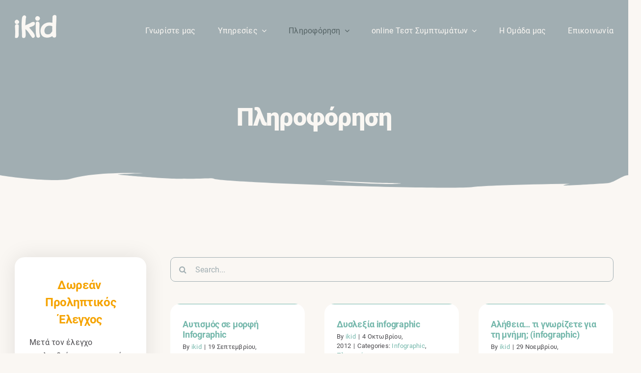

--- FILE ---
content_type: text/html; charset=UTF-8
request_url: https://ikid.gr/infographic/
body_size: 21222
content:
<!DOCTYPE html>
<html class="avada-html-layout-wide avada-html-header-position-top avada-is-100-percent-template" lang="el" prefix="og: http://ogp.me/ns# fb: http://ogp.me/ns/fb#">
<head>
	<meta http-equiv="X-UA-Compatible" content="IE=edge" />
	<meta http-equiv="Content-Type" content="text/html; charset=utf-8"/>
	<meta name="viewport" content="width=device-width, initial-scale=1" />
	<meta name='robots' content='index, follow, max-image-preview:large, max-snippet:-1, max-video-preview:-1' />

<!-- Google Tag Manager for WordPress by gtm4wp.com -->
<script data-cfasync="false" data-pagespeed-no-defer>
	var gtm4wp_datalayer_name = "dataLayer";
	var dataLayer = dataLayer || [];
</script>
<!-- End Google Tag Manager for WordPress by gtm4wp.com -->
	<!-- This site is optimized with the Yoast SEO plugin v21.1 - https://yoast.com/wordpress/plugins/seo/ -->
	<title>Infographic - iKid</title>
	<link rel="canonical" href="https://ikid.gr/infographic/" />
	<meta property="og:locale" content="el_GR" />
	<meta property="og:type" content="article" />
	<meta property="og:title" content="Infographic - iKid" />
	<meta property="og:url" content="https://ikid.gr/infographic/" />
	<meta property="og:site_name" content="iKid" />
	<meta property="article:modified_time" content="2022-03-17T15:24:55+00:00" />
	<meta name="twitter:card" content="summary_large_image" />
	<meta name="twitter:label1" content="Εκτιμώμενος χρόνος ανάγνωσης" />
	<meta name="twitter:data1" content="11 λεπτά" />
	<script type="application/ld+json" class="yoast-schema-graph">{"@context":"https://schema.org","@graph":[{"@type":"WebPage","@id":"https://ikid.gr/infographic/","url":"https://ikid.gr/infographic/","name":"Infographic - iKid","isPartOf":{"@id":"https://ikid.gr/#website"},"datePublished":"2022-02-04T09:15:04+00:00","dateModified":"2022-03-17T15:24:55+00:00","breadcrumb":{"@id":"https://ikid.gr/infographic/#breadcrumb"},"inLanguage":"el","potentialAction":[{"@type":"ReadAction","target":["https://ikid.gr/infographic/"]}]},{"@type":"BreadcrumbList","@id":"https://ikid.gr/infographic/#breadcrumb","itemListElement":[{"@type":"ListItem","position":1,"name":"Αρχική","item":"https://ikid.gr/"},{"@type":"ListItem","position":2,"name":"Infographic"}]},{"@type":"WebSite","@id":"https://ikid.gr/#website","url":"https://ikid.gr/","name":"iKid","description":"","potentialAction":[{"@type":"SearchAction","target":{"@type":"EntryPoint","urlTemplate":"https://ikid.gr/?s={search_term_string}"},"query-input":"required name=search_term_string"}],"inLanguage":"el"}]}</script>
	<!-- / Yoast SEO plugin. -->


<link rel="alternate" type="application/rss+xml" title="Ροή RSS &raquo; iKid" href="https://ikid.gr/feed/" />
<link rel="alternate" type="application/rss+xml" title="Ροή Σχολίων &raquo; iKid" href="https://ikid.gr/comments/feed/" />
					<link rel="shortcut icon" href="https://ikid.gr/wp-content/uploads/2022/03/fav.png" type="image/x-icon" />
		
					<!-- For iPhone -->
			<link rel="apple-touch-icon" href="https://ikid.gr/wp-content/uploads/2022/03/fav.png">
		
					<!-- For iPhone Retina display -->
			<link rel="apple-touch-icon" sizes="180x180" href="https://ikid.gr/wp-content/uploads/2022/03/fav.png">
		
		
		
		
		<meta property="og:title" content="Infographic"/>
		<meta property="og:type" content="article"/>
		<meta property="og:url" content="https://ikid.gr/infographic/"/>
		<meta property="og:site_name" content="iKid"/>
		<meta property="og:description" content="Πληροφόρηση        
Δωρεάν  ΠροληπτικόςΈλεγχος 
Μετά τον έλεγχο ακολουθεί μια συνοπτική ανάλυση των αποτελεσμάτων, συμβουλές και προτάσεις. Δωρεάν Έλεγχος       Δωρεάν Προληπτικός Έλεγχος 
Μετά τον έλεγχο ακολουθεί μια συνοπτική ανάλυση των αποτελεσμάτων, συμβουλές και προτάσεις. Δωρεάν Έλεγχος"/>

									<meta property="og:image" content="https://ikid.gr/wp-content/uploads/2022/01/logo-white.png"/>
							<script type="text/javascript">
window._wpemojiSettings = {"baseUrl":"https:\/\/s.w.org\/images\/core\/emoji\/14.0.0\/72x72\/","ext":".png","svgUrl":"https:\/\/s.w.org\/images\/core\/emoji\/14.0.0\/svg\/","svgExt":".svg","source":{"concatemoji":"https:\/\/ikid.gr\/wp-includes\/js\/wp-emoji-release.min.js?ver=6.1.5"}};
/*! This file is auto-generated */
!function(e,a,t){var n,r,o,i=a.createElement("canvas"),p=i.getContext&&i.getContext("2d");function s(e,t){var a=String.fromCharCode,e=(p.clearRect(0,0,i.width,i.height),p.fillText(a.apply(this,e),0,0),i.toDataURL());return p.clearRect(0,0,i.width,i.height),p.fillText(a.apply(this,t),0,0),e===i.toDataURL()}function c(e){var t=a.createElement("script");t.src=e,t.defer=t.type="text/javascript",a.getElementsByTagName("head")[0].appendChild(t)}for(o=Array("flag","emoji"),t.supports={everything:!0,everythingExceptFlag:!0},r=0;r<o.length;r++)t.supports[o[r]]=function(e){if(p&&p.fillText)switch(p.textBaseline="top",p.font="600 32px Arial",e){case"flag":return s([127987,65039,8205,9895,65039],[127987,65039,8203,9895,65039])?!1:!s([55356,56826,55356,56819],[55356,56826,8203,55356,56819])&&!s([55356,57332,56128,56423,56128,56418,56128,56421,56128,56430,56128,56423,56128,56447],[55356,57332,8203,56128,56423,8203,56128,56418,8203,56128,56421,8203,56128,56430,8203,56128,56423,8203,56128,56447]);case"emoji":return!s([129777,127995,8205,129778,127999],[129777,127995,8203,129778,127999])}return!1}(o[r]),t.supports.everything=t.supports.everything&&t.supports[o[r]],"flag"!==o[r]&&(t.supports.everythingExceptFlag=t.supports.everythingExceptFlag&&t.supports[o[r]]);t.supports.everythingExceptFlag=t.supports.everythingExceptFlag&&!t.supports.flag,t.DOMReady=!1,t.readyCallback=function(){t.DOMReady=!0},t.supports.everything||(n=function(){t.readyCallback()},a.addEventListener?(a.addEventListener("DOMContentLoaded",n,!1),e.addEventListener("load",n,!1)):(e.attachEvent("onload",n),a.attachEvent("onreadystatechange",function(){"complete"===a.readyState&&t.readyCallback()})),(e=t.source||{}).concatemoji?c(e.concatemoji):e.wpemoji&&e.twemoji&&(c(e.twemoji),c(e.wpemoji)))}(window,document,window._wpemojiSettings);
</script>
<style type="text/css">
img.wp-smiley,
img.emoji {
	display: inline !important;
	border: none !important;
	box-shadow: none !important;
	height: 1em !important;
	width: 1em !important;
	margin: 0 0.07em !important;
	vertical-align: -0.1em !important;
	background: none !important;
	padding: 0 !important;
}
</style>
	<link rel='stylesheet' id='wp-block-library-css' href='https://ikid.gr/wp-includes/css/dist/block-library/style.min.css?ver=6.1.5' type='text/css' media='all' />
<style id='wp-block-library-theme-inline-css' type='text/css'>
.wp-block-audio figcaption{color:#555;font-size:13px;text-align:center}.is-dark-theme .wp-block-audio figcaption{color:hsla(0,0%,100%,.65)}.wp-block-audio{margin:0 0 1em}.wp-block-code{border:1px solid #ccc;border-radius:4px;font-family:Menlo,Consolas,monaco,monospace;padding:.8em 1em}.wp-block-embed figcaption{color:#555;font-size:13px;text-align:center}.is-dark-theme .wp-block-embed figcaption{color:hsla(0,0%,100%,.65)}.wp-block-embed{margin:0 0 1em}.blocks-gallery-caption{color:#555;font-size:13px;text-align:center}.is-dark-theme .blocks-gallery-caption{color:hsla(0,0%,100%,.65)}.wp-block-image figcaption{color:#555;font-size:13px;text-align:center}.is-dark-theme .wp-block-image figcaption{color:hsla(0,0%,100%,.65)}.wp-block-image{margin:0 0 1em}.wp-block-pullquote{border-top:4px solid;border-bottom:4px solid;margin-bottom:1.75em;color:currentColor}.wp-block-pullquote__citation,.wp-block-pullquote cite,.wp-block-pullquote footer{color:currentColor;text-transform:uppercase;font-size:.8125em;font-style:normal}.wp-block-quote{border-left:.25em solid;margin:0 0 1.75em;padding-left:1em}.wp-block-quote cite,.wp-block-quote footer{color:currentColor;font-size:.8125em;position:relative;font-style:normal}.wp-block-quote.has-text-align-right{border-left:none;border-right:.25em solid;padding-left:0;padding-right:1em}.wp-block-quote.has-text-align-center{border:none;padding-left:0}.wp-block-quote.is-large,.wp-block-quote.is-style-large,.wp-block-quote.is-style-plain{border:none}.wp-block-search .wp-block-search__label{font-weight:700}.wp-block-search__button{border:1px solid #ccc;padding:.375em .625em}:where(.wp-block-group.has-background){padding:1.25em 2.375em}.wp-block-separator.has-css-opacity{opacity:.4}.wp-block-separator{border:none;border-bottom:2px solid;margin-left:auto;margin-right:auto}.wp-block-separator.has-alpha-channel-opacity{opacity:1}.wp-block-separator:not(.is-style-wide):not(.is-style-dots){width:100px}.wp-block-separator.has-background:not(.is-style-dots){border-bottom:none;height:1px}.wp-block-separator.has-background:not(.is-style-wide):not(.is-style-dots){height:2px}.wp-block-table{margin:"0 0 1em 0"}.wp-block-table thead{border-bottom:3px solid}.wp-block-table tfoot{border-top:3px solid}.wp-block-table td,.wp-block-table th{word-break:normal}.wp-block-table figcaption{color:#555;font-size:13px;text-align:center}.is-dark-theme .wp-block-table figcaption{color:hsla(0,0%,100%,.65)}.wp-block-video figcaption{color:#555;font-size:13px;text-align:center}.is-dark-theme .wp-block-video figcaption{color:hsla(0,0%,100%,.65)}.wp-block-video{margin:0 0 1em}.wp-block-template-part.has-background{padding:1.25em 2.375em;margin-top:0;margin-bottom:0}
</style>
<link rel='stylesheet' id='classic-theme-styles-css' href='https://ikid.gr/wp-includes/css/classic-themes.min.css?ver=1' type='text/css' media='all' />
<style id='global-styles-inline-css' type='text/css'>
body{--wp--preset--color--black: #000000;--wp--preset--color--cyan-bluish-gray: #abb8c3;--wp--preset--color--white: #ffffff;--wp--preset--color--pale-pink: #f78da7;--wp--preset--color--vivid-red: #cf2e2e;--wp--preset--color--luminous-vivid-orange: #ff6900;--wp--preset--color--luminous-vivid-amber: #fcb900;--wp--preset--color--light-green-cyan: #7bdcb5;--wp--preset--color--vivid-green-cyan: #00d084;--wp--preset--color--pale-cyan-blue: #8ed1fc;--wp--preset--color--vivid-cyan-blue: #0693e3;--wp--preset--color--vivid-purple: #9b51e0;--wp--preset--gradient--vivid-cyan-blue-to-vivid-purple: linear-gradient(135deg,rgba(6,147,227,1) 0%,rgb(155,81,224) 100%);--wp--preset--gradient--light-green-cyan-to-vivid-green-cyan: linear-gradient(135deg,rgb(122,220,180) 0%,rgb(0,208,130) 100%);--wp--preset--gradient--luminous-vivid-amber-to-luminous-vivid-orange: linear-gradient(135deg,rgba(252,185,0,1) 0%,rgba(255,105,0,1) 100%);--wp--preset--gradient--luminous-vivid-orange-to-vivid-red: linear-gradient(135deg,rgba(255,105,0,1) 0%,rgb(207,46,46) 100%);--wp--preset--gradient--very-light-gray-to-cyan-bluish-gray: linear-gradient(135deg,rgb(238,238,238) 0%,rgb(169,184,195) 100%);--wp--preset--gradient--cool-to-warm-spectrum: linear-gradient(135deg,rgb(74,234,220) 0%,rgb(151,120,209) 20%,rgb(207,42,186) 40%,rgb(238,44,130) 60%,rgb(251,105,98) 80%,rgb(254,248,76) 100%);--wp--preset--gradient--blush-light-purple: linear-gradient(135deg,rgb(255,206,236) 0%,rgb(152,150,240) 100%);--wp--preset--gradient--blush-bordeaux: linear-gradient(135deg,rgb(254,205,165) 0%,rgb(254,45,45) 50%,rgb(107,0,62) 100%);--wp--preset--gradient--luminous-dusk: linear-gradient(135deg,rgb(255,203,112) 0%,rgb(199,81,192) 50%,rgb(65,88,208) 100%);--wp--preset--gradient--pale-ocean: linear-gradient(135deg,rgb(255,245,203) 0%,rgb(182,227,212) 50%,rgb(51,167,181) 100%);--wp--preset--gradient--electric-grass: linear-gradient(135deg,rgb(202,248,128) 0%,rgb(113,206,126) 100%);--wp--preset--gradient--midnight: linear-gradient(135deg,rgb(2,3,129) 0%,rgb(40,116,252) 100%);--wp--preset--duotone--dark-grayscale: url('#wp-duotone-dark-grayscale');--wp--preset--duotone--grayscale: url('#wp-duotone-grayscale');--wp--preset--duotone--purple-yellow: url('#wp-duotone-purple-yellow');--wp--preset--duotone--blue-red: url('#wp-duotone-blue-red');--wp--preset--duotone--midnight: url('#wp-duotone-midnight');--wp--preset--duotone--magenta-yellow: url('#wp-duotone-magenta-yellow');--wp--preset--duotone--purple-green: url('#wp-duotone-purple-green');--wp--preset--duotone--blue-orange: url('#wp-duotone-blue-orange');--wp--preset--font-size--small: 12px;--wp--preset--font-size--medium: 20px;--wp--preset--font-size--large: 24px;--wp--preset--font-size--x-large: 42px;--wp--preset--font-size--normal: 16px;--wp--preset--font-size--xlarge: 32px;--wp--preset--font-size--huge: 48px;--wp--preset--spacing--20: 0.44rem;--wp--preset--spacing--30: 0.67rem;--wp--preset--spacing--40: 1rem;--wp--preset--spacing--50: 1.5rem;--wp--preset--spacing--60: 2.25rem;--wp--preset--spacing--70: 3.38rem;--wp--preset--spacing--80: 5.06rem;}:where(.is-layout-flex){gap: 0.5em;}body .is-layout-flow > .alignleft{float: left;margin-inline-start: 0;margin-inline-end: 2em;}body .is-layout-flow > .alignright{float: right;margin-inline-start: 2em;margin-inline-end: 0;}body .is-layout-flow > .aligncenter{margin-left: auto !important;margin-right: auto !important;}body .is-layout-constrained > .alignleft{float: left;margin-inline-start: 0;margin-inline-end: 2em;}body .is-layout-constrained > .alignright{float: right;margin-inline-start: 2em;margin-inline-end: 0;}body .is-layout-constrained > .aligncenter{margin-left: auto !important;margin-right: auto !important;}body .is-layout-constrained > :where(:not(.alignleft):not(.alignright):not(.alignfull)){max-width: var(--wp--style--global--content-size);margin-left: auto !important;margin-right: auto !important;}body .is-layout-constrained > .alignwide{max-width: var(--wp--style--global--wide-size);}body .is-layout-flex{display: flex;}body .is-layout-flex{flex-wrap: wrap;align-items: center;}body .is-layout-flex > *{margin: 0;}:where(.wp-block-columns.is-layout-flex){gap: 2em;}.has-black-color{color: var(--wp--preset--color--black) !important;}.has-cyan-bluish-gray-color{color: var(--wp--preset--color--cyan-bluish-gray) !important;}.has-white-color{color: var(--wp--preset--color--white) !important;}.has-pale-pink-color{color: var(--wp--preset--color--pale-pink) !important;}.has-vivid-red-color{color: var(--wp--preset--color--vivid-red) !important;}.has-luminous-vivid-orange-color{color: var(--wp--preset--color--luminous-vivid-orange) !important;}.has-luminous-vivid-amber-color{color: var(--wp--preset--color--luminous-vivid-amber) !important;}.has-light-green-cyan-color{color: var(--wp--preset--color--light-green-cyan) !important;}.has-vivid-green-cyan-color{color: var(--wp--preset--color--vivid-green-cyan) !important;}.has-pale-cyan-blue-color{color: var(--wp--preset--color--pale-cyan-blue) !important;}.has-vivid-cyan-blue-color{color: var(--wp--preset--color--vivid-cyan-blue) !important;}.has-vivid-purple-color{color: var(--wp--preset--color--vivid-purple) !important;}.has-black-background-color{background-color: var(--wp--preset--color--black) !important;}.has-cyan-bluish-gray-background-color{background-color: var(--wp--preset--color--cyan-bluish-gray) !important;}.has-white-background-color{background-color: var(--wp--preset--color--white) !important;}.has-pale-pink-background-color{background-color: var(--wp--preset--color--pale-pink) !important;}.has-vivid-red-background-color{background-color: var(--wp--preset--color--vivid-red) !important;}.has-luminous-vivid-orange-background-color{background-color: var(--wp--preset--color--luminous-vivid-orange) !important;}.has-luminous-vivid-amber-background-color{background-color: var(--wp--preset--color--luminous-vivid-amber) !important;}.has-light-green-cyan-background-color{background-color: var(--wp--preset--color--light-green-cyan) !important;}.has-vivid-green-cyan-background-color{background-color: var(--wp--preset--color--vivid-green-cyan) !important;}.has-pale-cyan-blue-background-color{background-color: var(--wp--preset--color--pale-cyan-blue) !important;}.has-vivid-cyan-blue-background-color{background-color: var(--wp--preset--color--vivid-cyan-blue) !important;}.has-vivid-purple-background-color{background-color: var(--wp--preset--color--vivid-purple) !important;}.has-black-border-color{border-color: var(--wp--preset--color--black) !important;}.has-cyan-bluish-gray-border-color{border-color: var(--wp--preset--color--cyan-bluish-gray) !important;}.has-white-border-color{border-color: var(--wp--preset--color--white) !important;}.has-pale-pink-border-color{border-color: var(--wp--preset--color--pale-pink) !important;}.has-vivid-red-border-color{border-color: var(--wp--preset--color--vivid-red) !important;}.has-luminous-vivid-orange-border-color{border-color: var(--wp--preset--color--luminous-vivid-orange) !important;}.has-luminous-vivid-amber-border-color{border-color: var(--wp--preset--color--luminous-vivid-amber) !important;}.has-light-green-cyan-border-color{border-color: var(--wp--preset--color--light-green-cyan) !important;}.has-vivid-green-cyan-border-color{border-color: var(--wp--preset--color--vivid-green-cyan) !important;}.has-pale-cyan-blue-border-color{border-color: var(--wp--preset--color--pale-cyan-blue) !important;}.has-vivid-cyan-blue-border-color{border-color: var(--wp--preset--color--vivid-cyan-blue) !important;}.has-vivid-purple-border-color{border-color: var(--wp--preset--color--vivid-purple) !important;}.has-vivid-cyan-blue-to-vivid-purple-gradient-background{background: var(--wp--preset--gradient--vivid-cyan-blue-to-vivid-purple) !important;}.has-light-green-cyan-to-vivid-green-cyan-gradient-background{background: var(--wp--preset--gradient--light-green-cyan-to-vivid-green-cyan) !important;}.has-luminous-vivid-amber-to-luminous-vivid-orange-gradient-background{background: var(--wp--preset--gradient--luminous-vivid-amber-to-luminous-vivid-orange) !important;}.has-luminous-vivid-orange-to-vivid-red-gradient-background{background: var(--wp--preset--gradient--luminous-vivid-orange-to-vivid-red) !important;}.has-very-light-gray-to-cyan-bluish-gray-gradient-background{background: var(--wp--preset--gradient--very-light-gray-to-cyan-bluish-gray) !important;}.has-cool-to-warm-spectrum-gradient-background{background: var(--wp--preset--gradient--cool-to-warm-spectrum) !important;}.has-blush-light-purple-gradient-background{background: var(--wp--preset--gradient--blush-light-purple) !important;}.has-blush-bordeaux-gradient-background{background: var(--wp--preset--gradient--blush-bordeaux) !important;}.has-luminous-dusk-gradient-background{background: var(--wp--preset--gradient--luminous-dusk) !important;}.has-pale-ocean-gradient-background{background: var(--wp--preset--gradient--pale-ocean) !important;}.has-electric-grass-gradient-background{background: var(--wp--preset--gradient--electric-grass) !important;}.has-midnight-gradient-background{background: var(--wp--preset--gradient--midnight) !important;}.has-small-font-size{font-size: var(--wp--preset--font-size--small) !important;}.has-medium-font-size{font-size: var(--wp--preset--font-size--medium) !important;}.has-large-font-size{font-size: var(--wp--preset--font-size--large) !important;}.has-x-large-font-size{font-size: var(--wp--preset--font-size--x-large) !important;}
.wp-block-navigation a:where(:not(.wp-element-button)){color: inherit;}
:where(.wp-block-columns.is-layout-flex){gap: 2em;}
.wp-block-pullquote{font-size: 1.5em;line-height: 1.6;}
</style>
<link rel='stylesheet' id='trp-language-switcher-style-css' href='https://ikid.gr/wp-content/plugins/translatepress-multilingual/assets/css/trp-language-switcher.css?ver=2.4.5' type='text/css' media='all' />
<link rel='stylesheet' id='fusion-dynamic-css-css' href='https://ikid.gr/wp-content/uploads/fusion-styles/18f00ca5ab70d51e44f07b5f46a57ede.min.css?ver=3.6' type='text/css' media='all' />
<script type='text/javascript' src='https://ikid.gr/wp-includes/js/jquery/jquery.min.js?ver=3.6.1' id='jquery-core-js'></script>
<script type='text/javascript' src='https://ikid.gr/wp-includes/js/jquery/jquery-migrate.min.js?ver=3.3.2' id='jquery-migrate-js'></script>
<link rel="https://api.w.org/" href="https://ikid.gr/wp-json/" /><link rel="alternate" type="application/json" href="https://ikid.gr/wp-json/wp/v2/pages/1596" /><link rel="EditURI" type="application/rsd+xml" title="RSD" href="https://ikid.gr/xmlrpc.php?rsd" />
<link rel="wlwmanifest" type="application/wlwmanifest+xml" href="https://ikid.gr/wp-includes/wlwmanifest.xml" />
<meta name="generator" content="WordPress 6.1.5" />
<link rel='shortlink' href='https://ikid.gr/?p=1596' />
<link rel="alternate" type="application/json+oembed" href="https://ikid.gr/wp-json/oembed/1.0/embed?url=https%3A%2F%2Fikid.gr%2Finfographic%2F" />
<link rel="alternate" type="text/xml+oembed" href="https://ikid.gr/wp-json/oembed/1.0/embed?url=https%3A%2F%2Fikid.gr%2Finfographic%2F&#038;format=xml" />
<link rel="alternate" hreflang="el" href="https://ikid.gr/infographic/"/>

<!-- Google Tag Manager for WordPress by gtm4wp.com -->
<!-- GTM Container placement set to automatic -->
<script data-cfasync="false" data-pagespeed-no-defer>
	var dataLayer_content = {"pagePostType":"page","pagePostType2":"single-page","pagePostAuthor":"admin"};
	dataLayer.push( dataLayer_content );
</script>
<script data-cfasync="false">
(function(w,d,s,l,i){w[l]=w[l]||[];w[l].push({'gtm.start':
new Date().getTime(),event:'gtm.js'});var f=d.getElementsByTagName(s)[0],
j=d.createElement(s),dl=l!='dataLayer'?'&l='+l:'';j.async=true;j.src=
'//www.googletagmanager.com/gtm.'+'js?id='+i+dl;f.parentNode.insertBefore(j,f);
})(window,document,'script','dataLayer','GTM-KLZS2LB');
</script>
<!-- End Google Tag Manager -->
<!-- End Google Tag Manager for WordPress by gtm4wp.com --><link rel="preload" href="https://ikid.gr/wp-content/themes/Avada/includes/lib/assets/fonts/icomoon/awb-icons.woff" as="font" type="font/woff" crossorigin><link rel="preload" href="//ikid.gr/wp-content/themes/Avada/includes/lib/assets/fonts/fontawesome/webfonts/fa-brands-400.woff2" as="font" type="font/woff2" crossorigin><link rel="preload" href="//ikid.gr/wp-content/themes/Avada/includes/lib/assets/fonts/fontawesome/webfonts/fa-regular-400.woff2" as="font" type="font/woff2" crossorigin><link rel="preload" href="//ikid.gr/wp-content/themes/Avada/includes/lib/assets/fonts/fontawesome/webfonts/fa-solid-900.woff2" as="font" type="font/woff2" crossorigin><style type="text/css" id="css-fb-visibility">@media screen and (max-width: 640px){.fusion-no-small-visibility{display:none !important;}body:not(.fusion-builder-ui-wireframe) .sm-text-align-center{text-align:center !important;}body:not(.fusion-builder-ui-wireframe) .sm-text-align-left{text-align:left !important;}body:not(.fusion-builder-ui-wireframe) .sm-text-align-right{text-align:right !important;}body:not(.fusion-builder-ui-wireframe) .sm-flex-align-center{justify-content:center !important;}body:not(.fusion-builder-ui-wireframe) .sm-flex-align-flex-start{justify-content:flex-start !important;}body:not(.fusion-builder-ui-wireframe) .sm-flex-align-flex-end{justify-content:flex-end !important;}body:not(.fusion-builder-ui-wireframe) .sm-mx-auto{margin-left:auto !important;margin-right:auto !important;}body:not(.fusion-builder-ui-wireframe) .sm-ml-auto{margin-left:auto !important;}body:not(.fusion-builder-ui-wireframe) .sm-mr-auto{margin-right:auto !important;}body:not(.fusion-builder-ui-wireframe) .fusion-absolute-position-small{position:absolute;top:auto;width:100%;}}@media screen and (min-width: 641px) and (max-width: 1024px){.fusion-no-medium-visibility{display:none !important;}body:not(.fusion-builder-ui-wireframe) .md-text-align-center{text-align:center !important;}body:not(.fusion-builder-ui-wireframe) .md-text-align-left{text-align:left !important;}body:not(.fusion-builder-ui-wireframe) .md-text-align-right{text-align:right !important;}body:not(.fusion-builder-ui-wireframe) .md-flex-align-center{justify-content:center !important;}body:not(.fusion-builder-ui-wireframe) .md-flex-align-flex-start{justify-content:flex-start !important;}body:not(.fusion-builder-ui-wireframe) .md-flex-align-flex-end{justify-content:flex-end !important;}body:not(.fusion-builder-ui-wireframe) .md-mx-auto{margin-left:auto !important;margin-right:auto !important;}body:not(.fusion-builder-ui-wireframe) .md-ml-auto{margin-left:auto !important;}body:not(.fusion-builder-ui-wireframe) .md-mr-auto{margin-right:auto !important;}body:not(.fusion-builder-ui-wireframe) .fusion-absolute-position-medium{position:absolute;top:auto;width:100%;}}@media screen and (min-width: 1025px){.fusion-no-large-visibility{display:none !important;}body:not(.fusion-builder-ui-wireframe) .lg-text-align-center{text-align:center !important;}body:not(.fusion-builder-ui-wireframe) .lg-text-align-left{text-align:left !important;}body:not(.fusion-builder-ui-wireframe) .lg-text-align-right{text-align:right !important;}body:not(.fusion-builder-ui-wireframe) .lg-flex-align-center{justify-content:center !important;}body:not(.fusion-builder-ui-wireframe) .lg-flex-align-flex-start{justify-content:flex-start !important;}body:not(.fusion-builder-ui-wireframe) .lg-flex-align-flex-end{justify-content:flex-end !important;}body:not(.fusion-builder-ui-wireframe) .lg-mx-auto{margin-left:auto !important;margin-right:auto !important;}body:not(.fusion-builder-ui-wireframe) .lg-ml-auto{margin-left:auto !important;}body:not(.fusion-builder-ui-wireframe) .lg-mr-auto{margin-right:auto !important;}body:not(.fusion-builder-ui-wireframe) .fusion-absolute-position-large{position:absolute;top:auto;width:100%;}}</style>		<script type="text/javascript">
			var doc = document.documentElement;
			doc.setAttribute( 'data-useragent', navigator.userAgent );
		</script>
		
	<meta name="facebook-domain-verification" content="0i3hbc8ck8mjmktp4mecp08onz6ba7" />
<meta name="google-site-verification" content="iZgF1z97OFui2OKThmdCNCg5PtH9H_BCfhRpgdwmHnE" /></head>

<body class="page-template page-template-100-width page-template-100-width-php page page-id-1596 translatepress-el fusion-image-hovers fusion-pagination-sizing fusion-button_type-flat fusion-button_span-no fusion-button_gradient-linear avada-image-rollover-circle-yes avada-image-rollover-no fusion-body ltr fusion-sticky-header no-tablet-sticky-header no-mobile-sticky-header no-mobile-slidingbar no-mobile-totop avada-has-rev-slider-styles fusion-disable-outline fusion-sub-menu-fade mobile-logo-pos-left layout-wide-mode avada-has-boxed-modal-shadow- layout-scroll-offset-full avada-has-zero-margin-offset-top fusion-top-header menu-text-align-center mobile-menu-design-classic fusion-show-pagination-text fusion-header-layout-v3 avada-responsive avada-footer-fx-none avada-menu-highlight-style-bar fusion-search-form-clean fusion-main-menu-search-overlay fusion-avatar-circle avada-dropdown-styles avada-blog-layout-large avada-blog-archive-layout-grid avada-header-shadow-no avada-menu-icon-position-left avada-has-megamenu-shadow avada-has-mobile-menu-search avada-has-main-nav-search-icon avada-has-breadcrumb-mobile-hidden avada-has-titlebar-hide avada-header-border-color-full-transparent avada-has-pagination-width_height avada-flyout-menu-direction-fade avada-ec-views-v1" >
	<svg xmlns="http://www.w3.org/2000/svg" viewBox="0 0 0 0" width="0" height="0" focusable="false" role="none" style="visibility: hidden; position: absolute; left: -9999px; overflow: hidden;" ><defs><filter id="wp-duotone-dark-grayscale"><feColorMatrix color-interpolation-filters="sRGB" type="matrix" values=" .299 .587 .114 0 0 .299 .587 .114 0 0 .299 .587 .114 0 0 .299 .587 .114 0 0 " /><feComponentTransfer color-interpolation-filters="sRGB" ><feFuncR type="table" tableValues="0 0.49803921568627" /><feFuncG type="table" tableValues="0 0.49803921568627" /><feFuncB type="table" tableValues="0 0.49803921568627" /><feFuncA type="table" tableValues="1 1" /></feComponentTransfer><feComposite in2="SourceGraphic" operator="in" /></filter></defs></svg><svg xmlns="http://www.w3.org/2000/svg" viewBox="0 0 0 0" width="0" height="0" focusable="false" role="none" style="visibility: hidden; position: absolute; left: -9999px; overflow: hidden;" ><defs><filter id="wp-duotone-grayscale"><feColorMatrix color-interpolation-filters="sRGB" type="matrix" values=" .299 .587 .114 0 0 .299 .587 .114 0 0 .299 .587 .114 0 0 .299 .587 .114 0 0 " /><feComponentTransfer color-interpolation-filters="sRGB" ><feFuncR type="table" tableValues="0 1" /><feFuncG type="table" tableValues="0 1" /><feFuncB type="table" tableValues="0 1" /><feFuncA type="table" tableValues="1 1" /></feComponentTransfer><feComposite in2="SourceGraphic" operator="in" /></filter></defs></svg><svg xmlns="http://www.w3.org/2000/svg" viewBox="0 0 0 0" width="0" height="0" focusable="false" role="none" style="visibility: hidden; position: absolute; left: -9999px; overflow: hidden;" ><defs><filter id="wp-duotone-purple-yellow"><feColorMatrix color-interpolation-filters="sRGB" type="matrix" values=" .299 .587 .114 0 0 .299 .587 .114 0 0 .299 .587 .114 0 0 .299 .587 .114 0 0 " /><feComponentTransfer color-interpolation-filters="sRGB" ><feFuncR type="table" tableValues="0.54901960784314 0.98823529411765" /><feFuncG type="table" tableValues="0 1" /><feFuncB type="table" tableValues="0.71764705882353 0.25490196078431" /><feFuncA type="table" tableValues="1 1" /></feComponentTransfer><feComposite in2="SourceGraphic" operator="in" /></filter></defs></svg><svg xmlns="http://www.w3.org/2000/svg" viewBox="0 0 0 0" width="0" height="0" focusable="false" role="none" style="visibility: hidden; position: absolute; left: -9999px; overflow: hidden;" ><defs><filter id="wp-duotone-blue-red"><feColorMatrix color-interpolation-filters="sRGB" type="matrix" values=" .299 .587 .114 0 0 .299 .587 .114 0 0 .299 .587 .114 0 0 .299 .587 .114 0 0 " /><feComponentTransfer color-interpolation-filters="sRGB" ><feFuncR type="table" tableValues="0 1" /><feFuncG type="table" tableValues="0 0.27843137254902" /><feFuncB type="table" tableValues="0.5921568627451 0.27843137254902" /><feFuncA type="table" tableValues="1 1" /></feComponentTransfer><feComposite in2="SourceGraphic" operator="in" /></filter></defs></svg><svg xmlns="http://www.w3.org/2000/svg" viewBox="0 0 0 0" width="0" height="0" focusable="false" role="none" style="visibility: hidden; position: absolute; left: -9999px; overflow: hidden;" ><defs><filter id="wp-duotone-midnight"><feColorMatrix color-interpolation-filters="sRGB" type="matrix" values=" .299 .587 .114 0 0 .299 .587 .114 0 0 .299 .587 .114 0 0 .299 .587 .114 0 0 " /><feComponentTransfer color-interpolation-filters="sRGB" ><feFuncR type="table" tableValues="0 0" /><feFuncG type="table" tableValues="0 0.64705882352941" /><feFuncB type="table" tableValues="0 1" /><feFuncA type="table" tableValues="1 1" /></feComponentTransfer><feComposite in2="SourceGraphic" operator="in" /></filter></defs></svg><svg xmlns="http://www.w3.org/2000/svg" viewBox="0 0 0 0" width="0" height="0" focusable="false" role="none" style="visibility: hidden; position: absolute; left: -9999px; overflow: hidden;" ><defs><filter id="wp-duotone-magenta-yellow"><feColorMatrix color-interpolation-filters="sRGB" type="matrix" values=" .299 .587 .114 0 0 .299 .587 .114 0 0 .299 .587 .114 0 0 .299 .587 .114 0 0 " /><feComponentTransfer color-interpolation-filters="sRGB" ><feFuncR type="table" tableValues="0.78039215686275 1" /><feFuncG type="table" tableValues="0 0.94901960784314" /><feFuncB type="table" tableValues="0.35294117647059 0.47058823529412" /><feFuncA type="table" tableValues="1 1" /></feComponentTransfer><feComposite in2="SourceGraphic" operator="in" /></filter></defs></svg><svg xmlns="http://www.w3.org/2000/svg" viewBox="0 0 0 0" width="0" height="0" focusable="false" role="none" style="visibility: hidden; position: absolute; left: -9999px; overflow: hidden;" ><defs><filter id="wp-duotone-purple-green"><feColorMatrix color-interpolation-filters="sRGB" type="matrix" values=" .299 .587 .114 0 0 .299 .587 .114 0 0 .299 .587 .114 0 0 .299 .587 .114 0 0 " /><feComponentTransfer color-interpolation-filters="sRGB" ><feFuncR type="table" tableValues="0.65098039215686 0.40392156862745" /><feFuncG type="table" tableValues="0 1" /><feFuncB type="table" tableValues="0.44705882352941 0.4" /><feFuncA type="table" tableValues="1 1" /></feComponentTransfer><feComposite in2="SourceGraphic" operator="in" /></filter></defs></svg><svg xmlns="http://www.w3.org/2000/svg" viewBox="0 0 0 0" width="0" height="0" focusable="false" role="none" style="visibility: hidden; position: absolute; left: -9999px; overflow: hidden;" ><defs><filter id="wp-duotone-blue-orange"><feColorMatrix color-interpolation-filters="sRGB" type="matrix" values=" .299 .587 .114 0 0 .299 .587 .114 0 0 .299 .587 .114 0 0 .299 .587 .114 0 0 " /><feComponentTransfer color-interpolation-filters="sRGB" ><feFuncR type="table" tableValues="0.098039215686275 1" /><feFuncG type="table" tableValues="0 0.66274509803922" /><feFuncB type="table" tableValues="0.84705882352941 0.41960784313725" /><feFuncA type="table" tableValues="1 1" /></feComponentTransfer><feComposite in2="SourceGraphic" operator="in" /></filter></defs></svg>
<!-- GTM Container placement set to automatic -->
<!-- Google Tag Manager (noscript) -->
				<noscript><iframe src="https://www.googletagmanager.com/ns.html?id=GTM-KLZS2LB" height="0" width="0" style="display:none;visibility:hidden" aria-hidden="true"></iframe></noscript>
<!-- End Google Tag Manager (noscript) -->	<a class="skip-link screen-reader-text" href="#content">Μετάβαση στο περιεχόμενο</a>

	<div id="boxed-wrapper">
		<div class="fusion-sides-frame"></div>
		<div id="wrapper" class="fusion-wrapper">
			<div id="home" style="position:relative;top:-1px;"></div>
							<section class="fusion-tb-header"><div class="fusion-fullwidth fullwidth-box fusion-builder-row-1 fusion-flex-container nonhundred-percent-fullwidth non-hundred-percent-height-scrolling fusion-no-small-visibility fusion-no-medium-visibility fusion-sticky-container" style="background-color: var(--awb-color2);background-position: center center;background-repeat: no-repeat;border-width: 0px 0px 0px 0px;border-color:var(--awb-color3);border-style:solid;" data-transition-offset="0" data-scroll-offset="0" data-sticky-small-visibility="1" data-sticky-medium-visibility="1" data-sticky-large-visibility="1" ><div class="fusion-builder-row fusion-row fusion-flex-align-items-flex-start" style="max-width:1404px;margin-left: calc(-4% / 2 );margin-right: calc(-4% / 2 );"><div class="fusion-layout-column fusion_builder_column fusion-builder-column-0 fusion_builder_column_1_5 1_5 fusion-flex-column"><div class="fusion-column-wrapper fusion-flex-justify-content-flex-start fusion-content-layout-column" style="background-position:left top;background-repeat:no-repeat;-webkit-background-size:cover;-moz-background-size:cover;-o-background-size:cover;background-size:cover;padding: 0px 0px 0px 0px;"><div ><span class=" has-fusion-standard-logo fusion-imageframe imageframe-none imageframe-1 hover-type-none"><a class="fusion-no-lightbox" href="https://ikid.gr/arxiki/" target="_self"><img decoding="async" src="https://ikid.gr/wp-content/uploads/2022/01/logo-white.png" srcset="https://ikid.gr/wp-content/uploads/2022/01/logo-white.png 1x, 2x" style="max-height:48px;height:auto;" width="85" height="48" class="img-responsive fusion-standard-logo" alt="iKid Logo" /></a></span></div></div><style type="text/css">.fusion-body .fusion-builder-column-0{width:20% !important;margin-top : 0px;margin-bottom : 0px;}.fusion-builder-column-0 > .fusion-column-wrapper {padding-top : 0px !important;padding-right : 0px !important;margin-right : 9.6%;padding-bottom : 0px !important;padding-left : 0px !important;margin-left : 9.6%;}@media only screen and (max-width:1024px) {.fusion-body .fusion-builder-column-0{width:20% !important;order : 0;}.fusion-builder-column-0 > .fusion-column-wrapper {margin-right : 9.6%;margin-left : 9.6%;}}@media only screen and (max-width:640px) {.fusion-body .fusion-builder-column-0{width:100% !important;order : 0;}.fusion-builder-column-0 > .fusion-column-wrapper {margin-right : 1.92%;margin-left : 1.92%;}}</style></div><div class="fusion-layout-column fusion_builder_column fusion-builder-column-1 fusion_builder_column_4_5 4_5 fusion-flex-column"><div class="fusion-column-wrapper fusion-flex-justify-content-flex-end fusion-content-layout-row" style="background-position:left top;background-repeat:no-repeat;-webkit-background-size:cover;-moz-background-size:cover;-o-background-size:cover;background-size:cover;padding: 0px 0px 0px 0px;"><nav class="fusion-menu-element-wrapper direction-row mode-dropdown expand-method-hover submenu-mode-dropdown mobile-mode-collapse-to-button mobile-size-full-absolute icons-position-left dropdown-carets-yes has-active-border-bottom-no has-active-border-left-no has-active-border-right-no mobile-trigger-fullwidth-off mobile-indent-on mobile-justify-left main-justify-left loading mega-menu-loading dropdown-arrows-parent dropdown-arrows-child expand-right submenu-transition-fade" aria-label="Menu" data-breakpoint="1024" data-count="0" data-transition-type="fade" data-transition-time="300"><button type="button" class="avada-menu-mobile-menu-trigger no-text" onClick="fusionNavClickExpandBtn(this);" aria-expanded="false" aria-controls="menu-desktop-menu"><span class="inner"><span class="collapsed-nav-text"><span class="screen-reader-text">Toggle Navigation</span></span><span class="collapsed-nav-icon"><span class="collapsed-nav-icon-open fa-bars fas"></span><span class="collapsed-nav-icon-close fa-times fas"></span></span></span></button><style>.fusion-body .fusion-menu-element-wrapper[data-count="0"] .fusion-menu-element-list{align-items:center;font-family:"Roboto";font-weight:500;}.fusion-body .fusion-menu-element-wrapper[data-count="0"] [class*="awb-icon-"],.fusion-body .fusion-menu-element-wrapper[data-count="0"] [class^="awb-icon-"]{font-family:Roboto !important;}.fusion-body .fusion-menu-element-wrapper[data-count="0"] .fusion-menu-element-list > li{margin-left:calc(45px / 2);margin-right:calc(45px / 2);}.fusion-body .fusion-menu-element-wrapper[data-count="0"] .fusion-overlay-search .fusion-close-search:before,.fusion-body .fusion-menu-element-wrapper[data-count="0"] .fusion-overlay-search .fusion-close-search:after{background:var(--awb-color1);}.fusion-body .fusion-menu-element-wrapper[data-count="0"]:not(.collapse-enabled) .fusion-menu-element-list > li:not(.fusion-menu-item-button):not(.custom-menu-search-overlay):focus-within > a{color:#546264 !important;}.fusion-body .fusion-menu-element-wrapper[data-count="0"]:not(.collapse-enabled) .fusion-menu-element-list > li:not(.fusion-menu-item-button):not(.custom-menu-search-overlay):hover > a,.fusion-body .fusion-menu-element-wrapper[data-count="0"]:not(.collapse-enabled) .fusion-menu-element-list > li:not(.fusion-menu-item-button).hover > a,.fusion-body .fusion-menu-element-wrapper[data-count="0"]:not(.collapse-enabled) .fusion-menu-element-list > li:not(.fusion-menu-item-button):not(.custom-menu-search-overlay):focus > a,.fusion-body .fusion-menu-element-wrapper[data-count="0"]:not(.collapse-enabled) .fusion-menu-element-list > li:not(.fusion-menu-item-button):not(.custom-menu-search-overlay):active > a,.fusion-body .fusion-menu-element-wrapper[data-count="0"]:not(.collapse-enabled) .fusion-menu-element-list > li:not(.fusion-menu-item-button).current-menu-item > a{color:#546264 !important;}.fusion-body .fusion-menu-element-wrapper[data-count="0"]:not(.collapse-enabled) .fusion-menu-element-list > li:not(.fusion-menu-item-button).current-menu-ancestor:not(.awb-flyout-top-level-no-link) > a{color:#546264 !important;}.fusion-body .fusion-menu-element-wrapper[data-count="0"]:not(.collapse-enabled) .fusion-menu-element-list > li:not(.fusion-menu-item-button).current-menu-parent:not(.awb-flyout-top-level-no-link) > a{color:#546264 !important;}.fusion-body .fusion-menu-element-wrapper[data-count="0"]:not(.collapse-enabled) .fusion-menu-element-list > li:not(.fusion-menu-item-button).expanded > a{color:#546264 !important;}.fusion-body .fusion-menu-element-wrapper[data-count="0"]:not(.collapse-enabled) .fusion-menu-element-list > li:not(.fusion-menu-item-button):hover > .fusion-open-nav-submenu{color:#546264 !important;}.fusion-body .fusion-menu-element-wrapper[data-count="0"]:not(.collapse-enabled) .fusion-menu-element-list > li:not(.fusion-menu-item-button).hover > .fusion-open-nav-submenu{color:#546264 !important;}.fusion-body .fusion-menu-element-wrapper[data-count="0"]:not(.collapse-enabled) .fusion-menu-element-list > li:not(.fusion-menu-item-button):focus > .fusion-open-nav-submenu{color:#546264 !important;}.fusion-body .fusion-menu-element-wrapper[data-count="0"]:not(.collapse-enabled) .fusion-menu-element-list > li:not(.fusion-menu-item-button):active > .fusion-open-nav-submenu{color:#546264 !important;}.fusion-body .fusion-menu-element-wrapper[data-count="0"]:not(.collapse-enabled) .fusion-menu-element-list > li:not(.fusion-menu-item-button):focus-within > .fusion-open-nav-submenu{color:#546264 !important;}.fusion-body .fusion-menu-element-wrapper[data-count="0"]:not(.collapse-enabled) .fusion-menu-element-list > li:not(.fusion-menu-item-button).current-menu-item > .fusion-open-nav-submenu{color:#546264 !important;}.fusion-body .fusion-menu-element-wrapper[data-count="0"]:not(.collapse-enabled) .fusion-menu-element-list > li:not(.fusion-menu-item-button).current-menu-ancestor > .fusion-open-nav-submenu{color:#546264 !important;}.fusion-body .fusion-menu-element-wrapper[data-count="0"]:not(.collapse-enabled) .fusion-menu-element-list > li:not(.fusion-menu-item-button).current-menu-parent > .fusion-open-nav-submenu{color:#546264 !important;}.fusion-body .fusion-menu-element-wrapper[data-count="0"]:not(.collapse-enabled) .fusion-menu-element-list > li:not(.fusion-menu-item-button).expanded > .fusion-open-nav-submenu{color:#546264 !important;}.fusion-body .fusion-menu-element-wrapper[data-count="0"] > .avada-menu-mobile-menu-trigger,.fusion-body .fusion-menu-element-wrapper[data-count="0"] .fusion-megamenu-wrapper .fusion-megamenu-holder .fusion-megamenu .fusion-megamenu-submenu .fusion-megamenu-title .awb-justify-title,.fusion-body .fusion-menu-element-wrapper[data-count="0"] .fusion-menu-element-list .sub-menu > li,.fusion-body .fusion-menu-element-wrapper[data-count="0"] .fusion-menu-element-list .sub-menu li a{font-family:"Roboto";font-weight:500;}.fusion-body .fusion-menu-element-wrapper[data-count="0"] .sub-menu .fusion-menu-cart,.fusion-body .fusion-menu-element-wrapper[data-count="0"] .custom-menu-search-dropdown .fusion-menu-searchform-dropdown .fusion-search-form-content,.fusion-body .fusion-menu-element-wrapper[data-count="0"] .avada-menu-login-box .avada-custom-menu-item-contents,.fusion-body .fusion-menu-element-wrapper[data-count="0"] .fusion-megamenu-wrapper .fusion-megamenu-holder,.fusion-body .fusion-menu-element-wrapper[data-count="0"] .fusion-menu-element-list ul:not(.fusion-megamenu) > li:not(.fusion-menu-item-button){background-color:var(--awb-color1);}.fusion-body .fusion-menu-element-wrapper[data-count="0"] .fusion-megamenu-wrapper li .fusion-megamenu-title-disabled{background-color:var(--awb-color1);color:var(--awb-custom_color_1);border-color:var(--awb-color2);}.fusion-body .fusion-menu-element-wrapper[data-count="0"]:not(.collapse-enabled).expand-method-hover.dropdown-arrows-child.direction-row > ul > li.menu-item-has-children:hover:after,.fusion-body .fusion-menu-element-wrapper[data-count="0"]:not(.collapse-enabled).expand-method-hover.dropdown-arrows-child.direction-row > ul > li.menu-item-has-children.hover:after,.fusion-body .fusion-menu-element-wrapper[data-count="0"]:not(.collapse-enabled).expand-method-hover.dropdown-arrows-child.direction-row > ul > li.menu-item-has-children:focus:after,.fusion-body .fusion-menu-element-wrapper[data-count="0"]:not(.collapse-enabled).expand-method-hover.dropdown-arrows-child.direction-row > ul > li.menu-item-has-children:active:after{border-bottom-color:var(--awb-color1);}.fusion-body .fusion-menu-element-wrapper[data-count="0"]:not(.collapse-enabled).expand-method-hover.dropdown-arrows-child.direction-row > ul > li.menu-item-has-children:focus-within:after{border-bottom-color:var(--awb-color1);}.fusion-body .fusion-menu-element-wrapper[data-count="0"] .fusion-megamenu-wrapper .fusion-megamenu-holder .fusion-megamenu .fusion-megamenu-submenu .fusion-megamenu-title a,.fusion-body .fusion-menu-element-wrapper[data-count="0"] .fusion-megamenu-wrapper .fusion-megamenu-holder .fusion-megamenu .fusion-megamenu-submenu .fusion-megamenu-icon,.fusion-body .fusion-menu-element-wrapper[data-count="0"] .fusion-megamenu-wrapper .fusion-megamenu-holder .fusion-megamenu .fusion-megamenu-submenu .fusion-megamenu-widgets-container .widget_text .textwidget{color:var(--awb-custom_color_1);}.fusion-body .fusion-menu-element-wrapper[data-count="0"] .fusion-menu-element-list ul:not(.fusion-megamenu) > li:not(.fusion-menu-item-button) > a{color:var(--awb-custom_color_1) !important;}.fusion-body .fusion-menu-element-wrapper[data-count="0"] .fusion-menu-element-list ul:not(.fusion-megamenu):not(.fusion-menu-searchform-dropdown) > li:not(.fusion-menu-item-button):focus-within{background-color:var(--awb-color4);}.fusion-body .fusion-menu-element-wrapper[data-count="0"] .fusion-menu-element-list ul:not(.fusion-megamenu):not(.fusion-menu-searchform-dropdown) > li:not(.fusion-menu-item-button):hover,.fusion-body .fusion-menu-element-wrapper[data-count="0"] .fusion-menu-element-list ul:not(.fusion-megamenu):not(.fusion-menu-searchform-dropdown) > li:not(.fusion-menu-item-button):focus,.fusion-body .fusion-menu-element-wrapper[data-count="0"] .fusion-menu-element-list ul:not(.fusion-megamenu):not(.fusion-menu-searchform-dropdown) > li:not(.fusion-menu-item-button).expanded{background-color:var(--awb-color4);}.fusion-body .fusion-menu-element-wrapper[data-count="0"] .fusion-menu-element-list ul:not(.fusion-megamenu) > li.current-menu-item:not(.fusion-menu-item-button){background-color:var(--awb-color4);}.fusion-body .fusion-menu-element-wrapper[data-count="0"] .fusion-menu-element-list ul:not(.fusion-megamenu) > li.current-menu-parent:not(.fusion-menu-item-button){background-color:var(--awb-color4);}.fusion-body .fusion-menu-element-wrapper[data-count="0"] .fusion-menu-element-list ul:not(.fusion-megamenu) > li.current-menu-ancestor:not(.fusion-menu-item-button){background-color:var(--awb-color4);}.fusion-body .fusion-menu-element-wrapper[data-count="0"] .fusion-menu-element-list ul:not(.fusion-megamenu) > li.current_page_item:not(.fusion-menu-item-button){background-color:var(--awb-color4);}.fusion-body .fusion-menu-element-wrapper[data-count="0"] .fusion-megamenu-wrapper .fusion-megamenu-submenu > a:focus-within{background-color:var(--awb-color4);color:var(--awb-color1) !important;}.fusion-body .fusion-menu-element-wrapper[data-count="0"] .fusion-megamenu-wrapper .fusion-megamenu-submenu > a:hover,.fusion-body .fusion-menu-element-wrapper[data-count="0"] .fusion-megamenu-wrapper .fusion-megamenu-submenu > a.hover,.fusion-body .fusion-menu-element-wrapper[data-count="0"] .fusion-megamenu-wrapper .fusion-megamenu-submenu > a:focus,.fusion-body .fusion-menu-element-wrapper[data-count="0"] .fusion-megamenu-wrapper .fusion-megamenu-submenu > a:active,.fusion-body .fusion-menu-element-wrapper[data-count="0"] .fusion-megamenu-wrapper .fusion-megamenu-submenu > a:hover > .fusion-open-nav-submenu{background-color:var(--awb-color4);color:var(--awb-color1) !important;}.fusion-body .fusion-menu-element-wrapper[data-count="0"] .fusion-megamenu-wrapper .fusion-megamenu-submenu > a.hover > .fusion-open-nav-submenu{background-color:var(--awb-color4);color:var(--awb-color1) !important;}.fusion-body .fusion-menu-element-wrapper[data-count="0"] .fusion-megamenu-wrapper .fusion-megamenu-submenu > a:focus > .fusion-open-nav-submenu{background-color:var(--awb-color4);color:var(--awb-color1) !important;}.fusion-body .fusion-menu-element-wrapper[data-count="0"] .fusion-megamenu-wrapper .fusion-megamenu-submenu > a:active > .fusion-open-nav-submenu{background-color:var(--awb-color4);color:var(--awb-color1) !important;}.fusion-body .fusion-menu-element-wrapper[data-count="0"] .fusion-megamenu-wrapper .fusion-megamenu-submenu > a:focus-within > .fusion-open-nav-submenu{background-color:var(--awb-color4);color:var(--awb-color1) !important;}.fusion-body .fusion-menu-element-wrapper[data-count="0"].submenu-mode-dropdown li ul.fusion-megamenu li.menu-item-has-children .sub-menu li.menu-item-has-children:focus-within .fusion-open-nav-submenu{background-color:var(--awb-color4);color:var(--awb-color1) !important;}.fusion-body .fusion-menu-element-wrapper[data-count="0"].submenu-mode-dropdown li ul.fusion-megamenu li.menu-item-has-children .sub-menu li.menu-item-has-children .fusion-background-highlight:hover .fusion-open-nav-submenu{background-color:var(--awb-color4);}.fusion-body .fusion-menu-element-wrapper[data-count="0"].submenu-mode-dropdown li ul.fusion-megamenu li.menu-item-has-children .sub-menu li.menu-item-has-children:focus-within > .fusion-background-highlight{background-color:var(--awb-color4);}.fusion-body .fusion-menu-element-wrapper[data-count="0"].submenu-mode-dropdown li ul.fusion-megamenu li.menu-item-has-children .sub-menu li.menu-item-has-children .fusion-background-highlight:hover{background-color:var(--awb-color4);}.fusion-body .fusion-menu-element-wrapper[data-count="0"]:not(.collapse-enabled).expand-method-hover.dropdown-arrows-child.direction-row > ul > li.menu-item-has-children.alt-arrow-child-color:hover:after,.fusion-body .fusion-menu-element-wrapper[data-count="0"]:not(.collapse-enabled).expand-method-hover.dropdown-arrows-child.direction-row > ul > li.menu-item-has-children.alt-arrow-child-color.hover:after,.fusion-body .fusion-menu-element-wrapper[data-count="0"]:not(.collapse-enabled).expand-method-hover.dropdown-arrows-child.direction-row > ul > li.menu-item-has-children.alt-arrow-child-color:focus:after,.fusion-body .fusion-menu-element-wrapper[data-count="0"]:not(.collapse-enabled).expand-method-hover.dropdown-arrows-child.direction-row > ul > li.menu-item-has-children.alt-arrow-child-color:active:after{border-bottom-color:var(--awb-color4);}.fusion-body .fusion-menu-element-wrapper[data-count="0"]:not(.collapse-enabled).expand-method-hover.dropdown-arrows-child.direction-row > ul > li.menu-item-has-children.alt-arrow-child-color:focus-within:after{border-bottom-color:var(--awb-color4);}.fusion-body .fusion-menu-element-wrapper[data-count="0"] .fusion-menu-element-list ul:not(.fusion-megamenu) > li:focus-within > a{color:var(--awb-color1) !important;}.fusion-body .fusion-menu-element-wrapper[data-count="0"]:not(.collapse-enabled) .fusion-menu-element-list > li:not(.fusion-menu-item-button) > a,.fusion-body .fusion-menu-element-wrapper[data-count="0"]:not(.collapse-enabled) .fusion-menu-element-list > li:not(.fusion-menu-item-button) > .fusion-open-nav-submenu,.fusion-body .fusion-menu-element-wrapper[data-count="0"] .fusion-menu-element-list ul:not(.fusion-megamenu) > li:hover > a,.fusion-body .fusion-menu-element-wrapper[data-count="0"] .fusion-menu-element-list ul:not(.fusion-megamenu) > li.hover > a,.fusion-body .fusion-menu-element-wrapper[data-count="0"] .fusion-menu-element-list ul:not(.fusion-megamenu) > li:focus > a,.fusion-body .fusion-menu-element-wrapper[data-count="0"] .fusion-menu-element-list ul:not(.fusion-megamenu) > li:not(.fusion-menu-item-button):hover > a{color:var(--awb-color1) !important;}.fusion-body .fusion-menu-element-wrapper[data-count="0"] .fusion-menu-element-list ul:not(.fusion-megamenu) > li.hover:not(.fusion-menu-item-button) > a{color:var(--awb-color1) !important;}.fusion-body .fusion-menu-element-wrapper[data-count="0"] .fusion-menu-element-list ul:not(.fusion-megamenu) > li:not(.fusion-menu-item-button):focus > a{color:var(--awb-color1) !important;}.fusion-body .fusion-menu-element-wrapper[data-count="0"] .fusion-menu-element-list ul:not(.fusion-megamenu) > li:not(.fusion-menu-item-button):focus-within > a{color:var(--awb-color1) !important;}.fusion-body .fusion-menu-element-wrapper[data-count="0"] .fusion-menu-element-list ul:not(.fusion-megamenu) > li.expanded > a{color:var(--awb-color1) !important;}.fusion-body .fusion-menu-element-wrapper[data-count="0"] .fusion-menu-element-list ul:not(.fusion-megamenu) > li:not(.fusion-menu-item-button).current-menu-item > a{color:var(--awb-color1) !important;}.fusion-body .fusion-menu-element-wrapper[data-count="0"] .fusion-menu-element-list ul:not(.fusion-megamenu) > li:not(.fusion-menu-item-button).current-menu-ancestor > a{color:var(--awb-color1) !important;}.fusion-body .fusion-menu-element-wrapper[data-count="0"] .fusion-menu-element-list ul:not(.fusion-megamenu) > li:not(.fusion-menu-item-button).current-menu-parent > a{color:var(--awb-color1) !important;}.fusion-body .fusion-menu-element-wrapper[data-count="0"] .fusion-menu-element-list ul:not(.fusion-megamenu) > li:hover > a .fusion-button{color:var(--awb-color1) !important;}.fusion-body .fusion-menu-element-wrapper[data-count="0"] .fusion-menu-element-list ul:not(.fusion-megamenu) > li.hover > a .fusion-button{color:var(--awb-color1) !important;}.fusion-body .fusion-menu-element-wrapper[data-count="0"] .fusion-menu-element-list ul:not(.fusion-megamenu) > li:focus > a .fusion-button{color:var(--awb-color1) !important;}.fusion-body .fusion-menu-element-wrapper[data-count="0"] .fusion-menu-element-list ul:not(.fusion-megamenu) > li:focus-within > a .fusion-button{color:var(--awb-color1) !important;}.fusion-body .fusion-menu-element-wrapper[data-count="0"] .fusion-menu-element-list ul:not(.fusion-megamenu) > li.expanded > a .fusion-button{color:var(--awb-color1) !important;}.fusion-body .fusion-menu-element-wrapper[data-count="0"] .fusion-menu-element-list ul:not(.fusion-megamenu) > li.current-menu-item > a .fusion-button{color:var(--awb-color1) !important;}.fusion-body .fusion-menu-element-wrapper[data-count="0"] .fusion-menu-element-list ul:not(.fusion-megamenu) > li.current-menu-ancestor > a .fusion-button{color:var(--awb-color1) !important;}.fusion-body .fusion-menu-element-wrapper[data-count="0"] .fusion-menu-element-list ul:not(.fusion-megamenu) > li.current-menu-parent > a .fusion-button{color:var(--awb-color1) !important;}.fusion-body .fusion-menu-element-wrapper[data-count="0"] .fusion-menu-element-list ul:not(.fusion-megamenu) > li:hover > .fusion-open-nav-submenu{color:var(--awb-color1) !important;}.fusion-body .fusion-menu-element-wrapper[data-count="0"] .fusion-menu-element-list ul:not(.fusion-megamenu) > li.hover > .fusion-open-nav-submenu{color:var(--awb-color1) !important;}.fusion-body .fusion-menu-element-wrapper[data-count="0"] .fusion-menu-element-list ul:not(.fusion-megamenu) > li:focus > .fusion-open-nav-submenu{color:var(--awb-color1) !important;}.fusion-body .fusion-menu-element-wrapper[data-count="0"] .fusion-menu-element-list ul:not(.fusion-megamenu) > li:focus-within > .fusion-open-nav-submenu{color:var(--awb-color1) !important;}.fusion-body .fusion-menu-element-wrapper[data-count="0"] .fusion-menu-element-list ul:not(.fusion-megamenu) > li.expanded > .fusion-open-nav-submenu{color:var(--awb-color1) !important;}.fusion-body .fusion-menu-element-wrapper[data-count="0"] .fusion-menu-element-list ul:not(.fusion-megamenu) > li.current-menu-item > .fusion-open-nav-submenu{color:var(--awb-color1) !important;}.fusion-body .fusion-menu-element-wrapper[data-count="0"] .fusion-menu-element-list ul:not(.fusion-megamenu) > li.current-menu-ancestor > .fusion-open-nav-submenu{color:var(--awb-color1) !important;}.fusion-body .fusion-menu-element-wrapper[data-count="0"] .fusion-menu-element-list ul:not(.fusion-megamenu) > li.current-menu-parent > .fusion-open-nav-submenu{color:var(--awb-color1) !important;}.fusion-body .fusion-menu-element-wrapper[data-count="0"] li ul.fusion-megamenu li.menu-item-has-children .sub-menu li.menu-item-has-children .fusion-background-highlight:hover .fusion-open-nav-submenu{color:var(--awb-color1) !important;}.fusion-body .fusion-menu-element-wrapper[data-count="0"] li ul.fusion-megamenu li.menu-item-has-children .sub-menu li.menu-item-has-children:focus-within > .fusion-background-highlight{color:var(--awb-color1) !important;}.fusion-body .fusion-menu-element-wrapper[data-count="0"] li ul.fusion-megamenu li.menu-item-has-children .sub-menu li.menu-item-has-children .fusion-background-highlight:hover{color:var(--awb-color1) !important;}.fusion-body .fusion-menu-element-wrapper[data-count="0"]:not(.collapse-enabled) .fusion-menu-element-list ul:not(.fusion-megamenu) > li{border-bottom-color:var(--awb-color2);}.fusion-body .fusion-menu-element-wrapper[data-count="0"] .fusion-megamenu-wrapper .fusion-megamenu-holder .fusion-megamenu .fusion-megamenu-submenu,.fusion-body .fusion-menu-element-wrapper[data-count="0"] .fusion-megamenu-wrapper .fusion-megamenu-submenu .fusion-megamenu-border{border-color:var(--awb-color2);}.fusion-body .fusion-menu-element-wrapper[data-count="0"]:not(.collapse-enabled) .fusion-menu-element-list > li.menu-item > .fusion-megamenu-icon,.fusion-body .fusion-menu-element-wrapper[data-count="0"]:not(.collapse-enabled) .fusion-menu-element-list > li.menu-item > a > .fusion-megamenu-icon{color:var(--awb-color3);}.fusion-body .fusion-menu-element-wrapper[data-count="0"] .custom-menu-search-dropdown .fusion-main-menu-icon,.fusion-body .fusion-menu-element-wrapper[data-count="0"] .custom-menu-search-overlay .fusion-menu-icon-search.trigger-overlay,.fusion-body .fusion-menu-element-wrapper[data-count="0"] .custom-menu-search-overlay ~ .fusion-overlay-search{color:var(--awb-color3) !important;}.fusion-body .fusion-menu-element-wrapper[data-count="0"]:not(.collapse-enabled) .fusion-menu-element-list > li.menu-item:focus-within > a .fusion-megamenu-icon{color:var(--awb-color4);}.fusion-body .fusion-menu-element-wrapper[data-count="0"]:not(.collapse-enabled) .fusion-menu-element-list > li.menu-item:hover > a .fusion-megamenu-icon,.fusion-body .fusion-menu-element-wrapper[data-count="0"]:not(.collapse-enabled) .fusion-menu-element-list > li.menu-item.hover > a .fusion-megamenu-icon,.fusion-body .fusion-menu-element-wrapper[data-count="0"]:not(.collapse-enabled) .fusion-menu-element-list > li.menu-item:focus > a .fusion-megamenu-icon,.fusion-body .fusion-menu-element-wrapper[data-count="0"]:not(.collapse-enabled) .fusion-menu-element-list > li.menu-item:active > a .fusion-megamenu-icon,.fusion-body .fusion-menu-element-wrapper[data-count="0"]:not(.collapse-enabled) .fusion-menu-element-list > li.menu-item.current-menu-item > a .fusion-megamenu-icon{color:var(--awb-color4);}.fusion-body .fusion-menu-element-wrapper[data-count="0"]:not(.collapse-enabled) .fusion-menu-element-list > li.menu-item.current-menu-ancestor > a .fusion-megamenu-icon{color:var(--awb-color4);}.fusion-body .fusion-menu-element-wrapper[data-count="0"]:not(.collapse-enabled) .fusion-menu-element-list > li.menu-item.current-menu-parent > a .fusion-megamenu-icon{color:var(--awb-color4);}.fusion-body .fusion-menu-element-wrapper[data-count="0"]:not(.collapse-enabled) .fusion-menu-element-list > li.menu-item.expanded > a .fusion-megamenu-icon{color:var(--awb-color4);}.fusion-body .fusion-menu-element-wrapper[data-count="0"] .custom-menu-search-dropdown:hover .fusion-main-menu-icon,.fusion-body .fusion-menu-element-wrapper[data-count="0"] .custom-menu-search-overlay:hover .fusion-menu-icon-search.trigger-overlay,.fusion-body .fusion-menu-element-wrapper[data-count="0"] .custom-menu-search-overlay:hover ~ .fusion-overlay-search{color:var(--awb-color4) !important;}.fusion-body .fusion-menu-element-wrapper[data-count="0"].collapse-enabled,.fusion-body .fusion-menu-element-wrapper[data-count="0"].collapse-enabled ul li > a,.fusion-body .fusion-menu-element-wrapper[data-count="0"].collapse-enabled ul li > a .fusion-button,.fusion-body .fusion-menu-element-wrapper[data-count="0"].collapse-enabled .fusion-megamenu-wrapper .fusion-megamenu-holder .fusion-megamenu-submenu .fusion-megamenu-title,.fusion-body .fusion-menu-element-wrapper[data-count="0"].collapse-enabled .fusion-megamenu-wrapper .fusion-megamenu-holder .fusion-megamenu-submenu .fusion-megamenu-title a,.fusion-body .fusion-menu-element-wrapper[data-count="0"].collapse-enabled .fusion-megamenu-wrapper .fusion-megamenu-holder .fusion-megamenu-submenu .fusion-megamenu-title .awb-justify-title{font-family:inherit;font-weight:400;}.fusion-body .fusion-menu-element-wrapper[data-count="0"].collapse-enabled [class*="awb-icon-"],.fusion-body .fusion-menu-element-wrapper[data-count="0"].collapse-enabled [class^="awb-icon-"]{font-family:inherit !important;}</style><ul id="menu-desktop-menu" class="fusion-menu fusion-custom-menu fusion-menu-element-list"><li  id="menu-item-24"  class="menu-item menu-item-type-post_type menu-item-object-page menu-item-24"  data-item-id="24"><span class="background-default transition-fade"></span><span class="background-active transition-fade"></span><a  href="https://ikid.gr/gnoriste-mas/" class="fusion-background-highlight"><span class="menu-text">Γνωρίστε μας</span></a></li><li  id="menu-item-1938"  class="menu-item menu-item-type-custom menu-item-object-custom menu-item-has-children menu-item-1938 fusion-dropdown-menu"  data-item-id="1938"><span class="background-default transition-fade"></span><span class="background-active transition-fade"></span><a  href="#" class="fusion-background-highlight"><span class="menu-text">Υπηρεσίες</span><span class="fusion-open-nav-submenu"></span></a><button type="button" aria-label="Open submenu of Υπηρεσίες" aria-expanded="false" class="fusion-open-nav-submenu fusion-open-nav-submenu-on-click" onclick="fusionNavClickExpandSubmenuBtn(this);"></button><ul class="sub-menu"><li  id="menu-item-1804"  class="menu-item menu-item-type-post_type menu-item-object-post menu-item-1804 fusion-dropdown-submenu" ><span class="background-default transition-fade"></span><span class="background-active transition-fade"></span><a  href="https://ikid.gr/ipiresies/ergotherapeia/" class="fusion-background-highlight"><span>Εργοθεραπεία</span></a></li><li  id="menu-item-1806"  class="menu-item menu-item-type-post_type menu-item-object-post menu-item-1806 fusion-dropdown-submenu" ><span class="background-default transition-fade"></span><span class="background-active transition-fade"></span><a  href="https://ikid.gr/ipiresies/logotherapeia/" class="fusion-background-highlight"><span>Λογοθεραπεία</span></a></li><li  id="menu-item-1803"  class="menu-item menu-item-type-post_type menu-item-object-post menu-item-1803 fusion-dropdown-submenu" ><span class="background-default transition-fade"></span><span class="background-active transition-fade"></span><a  href="https://ikid.gr/ipiresies/eidiki-diapaidagogisi/" class="fusion-background-highlight"><span>Ειδική Διαπαιδαγώγηση</span></a></li><li  id="menu-item-1808"  class="menu-item menu-item-type-post_type menu-item-object-post menu-item-1808 fusion-dropdown-submenu" ><span class="background-default transition-fade"></span><span class="background-active transition-fade"></span><a  href="https://ikid.gr/ipiresies/proimi-paremvasi/" class="fusion-background-highlight"><span>Πρώιμη Παρέμβαση</span></a></li><li  id="menu-item-1810"  class="menu-item menu-item-type-post_type menu-item-object-post menu-item-1810 fusion-dropdown-submenu" ><span class="background-default transition-fade"></span><span class="background-active transition-fade"></span><a  href="https://ikid.gr/ipiresies/sxoliki-etoimotita/" class="fusion-background-highlight"><span>Σχολική Ετοιμότητα</span></a></li><li  id="menu-item-1812"  class="menu-item menu-item-type-post_type menu-item-object-post menu-item-1812 fusion-dropdown-submenu" ><span class="background-default transition-fade"></span><span class="background-active transition-fade"></span><a  href="https://ikid.gr/ipiresies/psixopaidagogiki-paremvasi/" class="fusion-background-highlight"><span>Ψυχοπαιδαγωγική Παρέμβαση</span></a></li><li  id="menu-item-1802"  class="menu-item menu-item-type-post_type menu-item-object-post menu-item-1802 fusion-dropdown-submenu" ><span class="background-default transition-fade"></span><span class="background-active transition-fade"></span><a  href="https://ikid.gr/ipiresies/disleksia/" class="fusion-background-highlight"><span>Δυσλεξία</span></a></li><li  id="menu-item-1805"  class="menu-item menu-item-type-post_type menu-item-object-post menu-item-1805 fusion-dropdown-submenu" ><span class="background-default transition-fade"></span><span class="background-active transition-fade"></span><a  href="https://ikid.gr/ipiresies/koinonikes-deksiotites/" class="fusion-background-highlight"><span>Κοινωνικές Δεξιότητες</span></a></li><li  id="menu-item-1807"  class="menu-item menu-item-type-post_type menu-item-object-post menu-item-1807 fusion-dropdown-submenu" ><span class="background-default transition-fade"></span><span class="background-active transition-fade"></span><a  href="https://ikid.gr/ipiresies/organosi-sxolikis-meletis/" class="fusion-background-highlight"><span>Οργάνωση Σχολικής Μελέτης</span></a></li><li  id="menu-item-1809"  class="menu-item menu-item-type-post_type menu-item-object-post menu-item-1809 fusion-dropdown-submenu" ><span class="background-default transition-fade"></span><span class="background-active transition-fade"></span><a  href="https://ikid.gr/ipiresies/simvouleutiki-goneon/" class="fusion-background-highlight"><span>Συμβουλευτική Γονέων</span></a></li><li  id="menu-item-1801"  class="menu-item menu-item-type-post_type menu-item-object-post menu-item-1801 fusion-dropdown-submenu" ><span class="background-default transition-fade"></span><span class="background-active transition-fade"></span><a  href="https://ikid.gr/ipiresies/aisthitiraki-oloklirosi/" class="fusion-background-highlight"><span>Αισθητηριακή Ολοκλήρωση</span></a></li></ul></li><li  id="menu-item-1941"  class="menu-item menu-item-type-custom menu-item-object-custom current-menu-ancestor current-menu-parent menu-item-has-children menu-item-1941 fusion-dropdown-menu"  data-item-id="1941"><span class="background-default transition-fade"></span><span class="background-active transition-fade"></span><a  href="#" class="fusion-background-highlight"><span class="menu-text">Πληροφόρηση</span><span class="fusion-open-nav-submenu"></span></a><button type="button" aria-label="Open submenu of Πληροφόρηση" aria-expanded="false" class="fusion-open-nav-submenu fusion-open-nav-submenu-on-click" onclick="fusionNavClickExpandSubmenuBtn(this);"></button><ul class="sub-menu"><li  id="menu-item-1816"  class="menu-item menu-item-type-post_type menu-item-object-page menu-item-1816 fusion-dropdown-submenu" ><span class="background-default transition-fade"></span><span class="background-active transition-fade"></span><a  href="https://ikid.gr/arthra/" class="fusion-background-highlight"><span>Άρθρα</span></a></li><li  id="menu-item-1817"  class="menu-item menu-item-type-post_type menu-item-object-page current-menu-item page_item page-item-1596 current_page_item menu-item-1817 fusion-dropdown-submenu" ><span class="background-default transition-fade"></span><span class="background-active transition-fade"></span><a  href="https://ikid.gr/infographic/" class="fusion-background-highlight"><span>Infographic</span></a></li><li  id="menu-item-1814"  class="menu-item menu-item-type-post_type menu-item-object-page menu-item-1814 fusion-dropdown-submenu" ><span class="background-default transition-fade"></span><span class="background-active transition-fade"></span><a  href="https://ikid.gr/orosimo/" class="fusion-background-highlight"><span>Ορόσημα</span></a></li><li  id="menu-item-1815"  class="menu-item menu-item-type-post_type menu-item-object-page menu-item-1815 fusion-dropdown-submenu" ><span class="background-default transition-fade"></span><span class="background-active transition-fade"></span><a  href="https://ikid.gr/webinars/" class="fusion-background-highlight"><span>Webinars</span></a></li><li  id="menu-item-2028"  class="menu-item menu-item-type-post_type menu-item-object-page menu-item-has-children menu-item-2028 fusion-dropdown-submenu" ><span class="background-default transition-fade"></span><span class="background-active transition-fade"></span><a  href="https://ikid.gr/odigos-diataraxon/" class="fusion-background-highlight"><span>Οδηγός Διαταραχών</span><span class="fusion-open-nav-submenu"></span></a><button type="button" aria-label="Open submenu of Οδηγός Διαταραχών" aria-expanded="false" class="fusion-open-nav-submenu fusion-open-nav-submenu-on-click" onclick="fusionNavClickExpandSubmenuBtn(this);"></button><ul class="sub-menu"><li  id="menu-item-2001"  class="menu-item menu-item-type-post_type menu-item-object-post menu-item-2001" ><span class="background-default transition-fade"></span><span class="background-active transition-fade"></span><a  href="https://ikid.gr/pliroforisi/mathisiakes-diskolies/" class="fusion-background-highlight"><span>Μαθησιακές Δυσκολίες</span></a></li><li  id="menu-item-2000"  class="menu-item menu-item-type-post_type menu-item-object-post menu-item-2000" ><span class="background-default transition-fade"></span><span class="background-active transition-fade"></span><a  href="https://ikid.gr/pliroforisi/diataraxi-logou-omilias/" class="fusion-background-highlight"><span>Διαταραχή λόγου &#038; Ομιλίας</span></a></li><li  id="menu-item-1999"  class="menu-item menu-item-type-post_type menu-item-object-post menu-item-1999" ><span class="background-default transition-fade"></span><span class="background-active transition-fade"></span><a  href="https://ikid.gr/pliroforisi/diataraxi-elimatikis-prosoxis-me-iperkinitikotita/" class="fusion-background-highlight"><span>Διαταραχή Ελλειμματικής Προσοχής με υπερκινητικότητα(ΔΕΠ-Υ)</span></a></li><li  id="menu-item-1998"  class="menu-item menu-item-type-post_type menu-item-object-post menu-item-1998" ><span class="background-default transition-fade"></span><span class="background-active transition-fade"></span><a  href="https://ikid.gr/pliroforisi/diataraxi-tis-omilias-travlismos/" class="fusion-background-highlight"><span>Διαταραχή της ροής της ομιλίας (Τραυλισμός)</span></a></li><li  id="menu-item-1997"  class="menu-item menu-item-type-post_type menu-item-object-post menu-item-1997" ><span class="background-default transition-fade"></span><span class="background-active transition-fade"></span><a  href="https://ikid.gr/pliroforisi/diataraxi-kinitikou-sintonismou/" class="fusion-background-highlight"><span>Διαταραχή κινητικού συντονισμού</span></a></li><li  id="menu-item-1996"  class="menu-item menu-item-type-post_type menu-item-object-post menu-item-1996" ><span class="background-default transition-fade"></span><span class="background-active transition-fade"></span><a  href="https://ikid.gr/pliroforisi/diaxiti-anaptiksiaki-diataraxi/" class="fusion-background-highlight"><span>Διάχυτη αναπτυξιακή διαταραχή</span></a></li><li  id="menu-item-1995"  class="menu-item menu-item-type-post_type menu-item-object-post menu-item-1995" ><span class="background-default transition-fade"></span><span class="background-active transition-fade"></span><a  href="https://ikid.gr/pliroforisi/kathisterisi-logou/" class="fusion-background-highlight"><span>Καθυστέρηση λόγου</span></a></li><li  id="menu-item-1994"  class="menu-item menu-item-type-post_type menu-item-object-post menu-item-1994" ><span class="background-default transition-fade"></span><span class="background-active transition-fade"></span><a  href="https://ikid.gr/pliroforisi/diataraxes-simperiforas/" class="fusion-background-highlight"><span>Διαταραχές συμπεριφοράς</span></a></li></ul></li></ul></li><li  id="menu-item-2140"  class="menu-item menu-item-type-post_type menu-item-object-page menu-item-has-children menu-item-2140 fusion-dropdown-menu"  data-item-id="2140"><span class="background-default transition-fade"></span><span class="background-active transition-fade"></span><a  href="https://ikid.gr/online-test-simptomaton/" class="fusion-background-highlight"><span class="menu-text">online Τεστ Συμπτωμάτων</span><span class="fusion-open-nav-submenu"></span></a><button type="button" aria-label="Open submenu of online Τεστ Συμπτωμάτων" aria-expanded="false" class="fusion-open-nav-submenu fusion-open-nav-submenu-on-click" onclick="fusionNavClickExpandSubmenuBtn(this);"></button><ul class="sub-menu"><li  id="menu-item-2178"  class="menu-item menu-item-type-post_type menu-item-object-page menu-item-2178 fusion-dropdown-submenu" ><span class="background-default transition-fade"></span><span class="background-active transition-fade"></span><a  href="https://ikid.gr/test-disleksias/" class="fusion-background-highlight"><span>Τεστ Δυσλεξίας</span></a></li><li  id="menu-item-2183"  class="menu-item menu-item-type-custom menu-item-object-custom menu-item-has-children menu-item-2183 fusion-dropdown-submenu" ><span class="background-default transition-fade"></span><span class="background-active transition-fade"></span><a  href="#" class="fusion-background-highlight"><span>Τεστ Λόγου και Ομιλίας</span><span class="fusion-open-nav-submenu"></span></a><button type="button" aria-label="Open submenu of Τεστ Λόγου και Ομιλίας" aria-expanded="false" class="fusion-open-nav-submenu fusion-open-nav-submenu-on-click" onclick="fusionNavClickExpandSubmenuBtn(this);"></button><ul class="sub-menu"><li  id="menu-item-2142"  class="menu-item menu-item-type-post_type menu-item-object-page menu-item-2142" ><span class="background-default transition-fade"></span><span class="background-active transition-fade"></span><a  href="https://ikid.gr/test-deksiotiton-logou-kai-omilias-18-23-minon/" class="fusion-background-highlight"><span>Τεστ δεξιοτήτων Λόγου και Ομιλίας (18-23 μηνών)</span></a></li><li  id="menu-item-2146"  class="menu-item menu-item-type-post_type menu-item-object-page menu-item-2146" ><span class="background-default transition-fade"></span><span class="background-active transition-fade"></span><a  href="https://ikid.gr/test-deksiotiton-logou-kai-omilias-2-3-eton/" class="fusion-background-highlight"><span>Τεστ δεξιοτήτων Λόγου και Ομιλίας (2-3 ετών)</span></a></li><li  id="menu-item-2145"  class="menu-item menu-item-type-post_type menu-item-object-page menu-item-2145" ><span class="background-default transition-fade"></span><span class="background-active transition-fade"></span><a  href="https://ikid.gr/test-deksiotiton-logou-kai-omilias-3-4-eton/" class="fusion-background-highlight"><span>Τεστ δεξιοτήτων Λόγου και Ομιλίας (3-4 ετών)</span></a></li><li  id="menu-item-2141"  class="menu-item menu-item-type-post_type menu-item-object-page menu-item-2141" ><span class="background-default transition-fade"></span><span class="background-active transition-fade"></span><a  href="https://ikid.gr/test-deksiotiton-logou-kai-omilias-4-5-eton/" class="fusion-background-highlight"><span>Τεστ δεξιοτήτων Λόγου και Ομιλίας (4-5 ετών)</span></a></li><li  id="menu-item-2144"  class="menu-item menu-item-type-post_type menu-item-object-page menu-item-2144" ><span class="background-default transition-fade"></span><span class="background-active transition-fade"></span><a  href="https://ikid.gr/test-deksiotiton-logou-kai-omilias-5-6-eton/" class="fusion-background-highlight"><span>Τεστ δεξιοτήτων Λόγου και Ομιλίας (5-6 ετών)</span></a></li><li  id="menu-item-2143"  class="menu-item menu-item-type-post_type menu-item-object-page menu-item-2143" ><span class="background-default transition-fade"></span><span class="background-active transition-fade"></span><a  href="https://ikid.gr/test-deksiotiton-logou-kai-omilias-6-7-eton/" class="fusion-background-highlight"><span>Τεστ δεξιοτήτων Λόγου και Ομιλίας (6-7 ετών)</span></a></li></ul></li><li  id="menu-item-2184"  class="menu-item menu-item-type-custom menu-item-object-custom menu-item-has-children menu-item-2184 fusion-dropdown-submenu" ><span class="background-default transition-fade"></span><span class="background-active transition-fade"></span><a  href="#" class="fusion-background-highlight"><span>Τεστ Δυσκολιών του Κινητικού Συντονισμού</span><span class="fusion-open-nav-submenu"></span></a><button type="button" aria-label="Open submenu of Τεστ Δυσκολιών του Κινητικού Συντονισμού" aria-expanded="false" class="fusion-open-nav-submenu fusion-open-nav-submenu-on-click" onclick="fusionNavClickExpandSubmenuBtn(this);"></button><ul class="sub-menu"><li  id="menu-item-2149"  class="menu-item menu-item-type-post_type menu-item-object-page menu-item-2149" ><span class="background-default transition-fade"></span><span class="background-active transition-fade"></span><a  href="https://ikid.gr/test-diskolion-kinitikou-sintonismou-5-8-eton/" class="fusion-background-highlight"><span>Τεστ Δυσκολιών Κινητικού Συντονισμού (5-8 ετών)</span></a></li><li  id="menu-item-2148"  class="menu-item menu-item-type-post_type menu-item-object-page menu-item-2148" ><span class="background-default transition-fade"></span><span class="background-active transition-fade"></span><a  href="https://ikid.gr/test-diskolion-kinitikou-sintonismou-8-10-eton/" class="fusion-background-highlight"><span>Τεστ Δυσκολιών Κινητικού Συντονισμού (8-10 ετών)</span></a></li><li  id="menu-item-2147"  class="menu-item menu-item-type-post_type menu-item-object-page menu-item-2147" ><span class="background-default transition-fade"></span><span class="background-active transition-fade"></span><a  href="https://ikid.gr/test-diskolion-kinitikou-sintonismou-10-15-eton/" class="fusion-background-highlight"><span>Τεστ Δυσκολιών Κινητικού Συντονισμού (10-15 ετών)</span></a></li></ul></li><li  id="menu-item-2150"  class="menu-item menu-item-type-post_type menu-item-object-page menu-item-2150 fusion-dropdown-submenu" ><span class="background-default transition-fade"></span><span class="background-active transition-fade"></span><a  href="https://ikid.gr/test-diaspasis-prosoxis/" class="fusion-background-highlight"><span>Τεστ Διάσπασης Προσοχής</span></a></li><li  id="menu-item-2151"  class="menu-item menu-item-type-post_type menu-item-object-page menu-item-2151 fusion-dropdown-submenu" ><span class="background-default transition-fade"></span><span class="background-active transition-fade"></span><a  href="https://ikid.gr/m-chat-online-erotimatologio-gia-ton-autismo/" class="fusion-background-highlight"><span>M-CHAT, Online Ερωτηματολόγιο για τον Αυτισμό</span></a></li></ul></li><li  id="menu-item-2061"  class="menu-item menu-item-type-post_type menu-item-object-page menu-item-2061"  data-item-id="2061"><span class="background-default transition-fade"></span><span class="background-active transition-fade"></span><a  href="https://ikid.gr/epistimoniki-omada/" class="fusion-background-highlight"><span class="menu-text">Η Ομάδα μας</span></a></li><li  id="menu-item-2211"  class="menu-item menu-item-type-post_type menu-item-object-page menu-item-2211"  data-item-id="2211"><span class="background-default transition-fade"></span><span class="background-active transition-fade"></span><a  href="https://ikid.gr/epikoinonia/" class="fusion-background-highlight"><span class="menu-text">Επικοινωνία</span></a></li></ul></nav></div><style type="text/css">.fusion-body .fusion-builder-column-1{width:80% !important;margin-top : 0px;margin-bottom : 0px;}.fusion-builder-column-1 > .fusion-column-wrapper {padding-top : 0px !important;padding-right : 0px !important;margin-right : 2.4%;padding-bottom : 0px !important;padding-left : 0px !important;margin-left : 2.4%;}@media only screen and (max-width:1024px) {.fusion-body .fusion-builder-column-1{width:80% !important;order : 0;}.fusion-builder-column-1 > .fusion-column-wrapper {margin-right : 2.4%;margin-left : 2.4%;}}@media only screen and (max-width:640px) {.fusion-body .fusion-builder-column-1{width:100% !important;order : 0;}.fusion-builder-column-1 > .fusion-column-wrapper {margin-right : 1.92%;margin-left : 1.92%;}}</style></div></div><style type="text/css">.fusion-fullwidth.fusion-builder-row-1.fusion-sticky-transition { background-color:var(--awb-color2) !important; }.fusion-body .fusion-flex-container.fusion-builder-row-1{ padding-top : 30px;margin-top : 0px;padding-right : 30px;padding-bottom : 30px;margin-bottom : 0px;padding-left : 30px;}</style></div><div class="fusion-fullwidth fullwidth-box fusion-builder-row-2 fusion-flex-container nonhundred-percent-fullwidth non-hundred-percent-height-scrolling fusion-no-large-visibility fusion-sticky-container" style="background-color: var(--awb-color2);background-position: center center;background-repeat: no-repeat;border-width: 0px 0px 0px 0px;border-color:var(--awb-color3);border-style:solid;" data-transition-offset="0" data-scroll-offset="0" data-sticky-small-visibility="1" data-sticky-medium-visibility="1" data-sticky-large-visibility="1" ><div class="fusion-builder-row fusion-row fusion-flex-align-items-flex-start" style="max-width:1404px;margin-left: calc(-4% / 2 );margin-right: calc(-4% / 2 );"><div class="fusion-layout-column fusion_builder_column fusion-builder-column-2 fusion_builder_column_1_5 1_5 fusion-flex-column"><div class="fusion-column-wrapper fusion-flex-justify-content-flex-start fusion-content-layout-column" style="background-position:left top;background-repeat:no-repeat;-webkit-background-size:cover;-moz-background-size:cover;-o-background-size:cover;background-size:cover;padding: 0px 0px 0px 0px;"><div ><span class=" has-fusion-standard-logo fusion-imageframe imageframe-none imageframe-2 hover-type-none"><a class="fusion-no-lightbox" href="https://ikid.gr/arxiki/" target="_self"><img decoding="async" src="https://ikid.gr/wp-content/uploads/2022/01/logo-white.png" srcset="https://ikid.gr/wp-content/uploads/2022/01/logo-white.png 1x, 2x" style="max-height:48px;height:auto;" width="85" height="48" class="img-responsive fusion-standard-logo" alt="iKid Logo" /></a></span></div></div><style type="text/css">.fusion-body .fusion-builder-column-2{width:20% !important;margin-top : 0px;margin-bottom : 0px;}.fusion-builder-column-2 > .fusion-column-wrapper {padding-top : 0px !important;padding-right : 0px !important;margin-right : 9.6%;padding-bottom : 0px !important;padding-left : 0px !important;margin-left : 9.6%;}@media only screen and (max-width:1024px) {.fusion-body .fusion-builder-column-2{width:20% !important;order : 0;}.fusion-builder-column-2 > .fusion-column-wrapper {margin-right : 9.6%;margin-left : 9.6%;}}@media only screen and (max-width:640px) {.fusion-body .fusion-builder-column-2{width:50% !important;order : 0;}.fusion-builder-column-2 > .fusion-column-wrapper {margin-right : 3.84%;margin-left : 3.84%;}}</style></div><div class="fusion-layout-column fusion_builder_column fusion-builder-column-3 fusion_builder_column_4_5 4_5 fusion-flex-column"><div class="fusion-column-wrapper fusion-flex-justify-content-flex-end fusion-content-layout-row" style="background-position:left top;background-repeat:no-repeat;-webkit-background-size:cover;-moz-background-size:cover;-o-background-size:cover;background-size:cover;padding: 0px 0px 0px 0px;"><nav class="fusion-menu-element-wrapper direction-row mode-dropdown expand-method-click submenu-mode-flyout mobile-mode-collapse-to-button mobile-size-full-absolute icons-position-left dropdown-carets-no has-active-border-bottom-no has-active-border-left-no has-active-border-right-no mobile-trigger-fullwidth-on mobile-indent-on mobile-justify-center main-justify-left loading mega-menu-loading dropdown-arrows-child submenu-flyout-direction-fade" aria-label="Menu" data-breakpoint="10000" data-count="1" data-transition-type="fade" data-transition-time="300"><button type="button" class="avada-menu-mobile-menu-trigger no-text" onClick="fusionNavClickExpandBtn(this);" aria-expanded="false" aria-controls="menu-mobile-menu"><span class="inner"><span class="collapsed-nav-text"><span class="screen-reader-text">Toggle Navigation</span></span><span class="collapsed-nav-icon"><span class="collapsed-nav-icon-open fa-bars fas"></span><span class="collapsed-nav-icon-close fa-times fas"></span></span></span></button><button type="button" class="fusion-close-flyout" onClick="fusionNavCloseFlyoutSub(this);"></button><style>.fusion-body .fusion-menu-element-wrapper[data-count="1"] .fusion-menu-element-list{align-items:center;font-family:inherit;font-weight:400;min-height:100vh;}.fusion-body .fusion-menu-element-wrapper[data-count="1"] > .avada-menu-mobile-menu-trigger{font-family:inherit;font-weight:400;background-color:var(--awb-color2);color:var(--awb-color1);font-size:24px;}.fusion-body .fusion-menu-element-wrapper[data-count="1"] .fusion-megamenu-wrapper .fusion-megamenu-holder .fusion-megamenu .fusion-megamenu-submenu .fusion-megamenu-title .awb-justify-title{font-family:inherit;font-weight:400;}.fusion-body .fusion-menu-element-wrapper[data-count="1"] [class*="awb-icon-"],.fusion-body .fusion-menu-element-wrapper[data-count="1"] [class^="awb-icon-"]{font-family:inherit !important;}.fusion-body .fusion-sticky-container.fusion-sticky-transition .fusion-menu-element-wrapper[data-count="1"] .fusion-menu-element-list{min-height:100vh;}.fusion-body .fusion-menu-element-wrapper[data-count="1"] .fusion-menu-element-list > li{margin-left:calc(45px / 2);margin-right:calc(45px / 2);}.fusion-body .fusion-menu-element-wrapper[data-count="1"] .fusion-overlay-search .fusion-close-search:before,.fusion-body .fusion-menu-element-wrapper[data-count="1"] .fusion-overlay-search .fusion-close-search:after{background:var(--awb-color1);}.fusion-body .fusion-menu-element-wrapper[data-count="1"]:not(.collapse-enabled) .fusion-menu-element-list > li:not(.fusion-menu-item-button):not(.custom-menu-search-overlay):focus-within > a{color:var(--awb-color5) !important;}.fusion-body .fusion-menu-element-wrapper[data-count="1"]:not(.collapse-enabled) .fusion-menu-element-list > li:not(.fusion-menu-item-button):not(.custom-menu-search-overlay):hover > a,.fusion-body .fusion-menu-element-wrapper[data-count="1"]:not(.collapse-enabled) .fusion-menu-element-list > li:not(.fusion-menu-item-button).hover > a,.fusion-body .fusion-menu-element-wrapper[data-count="1"]:not(.collapse-enabled) .fusion-menu-element-list > li:not(.fusion-menu-item-button):not(.custom-menu-search-overlay):focus > a,.fusion-body .fusion-menu-element-wrapper[data-count="1"]:not(.collapse-enabled) .fusion-menu-element-list > li:not(.fusion-menu-item-button):not(.custom-menu-search-overlay):active > a,.fusion-body .fusion-menu-element-wrapper[data-count="1"]:not(.collapse-enabled) .fusion-menu-element-list > li:not(.fusion-menu-item-button).current-menu-item > a{color:var(--awb-color5) !important;}.fusion-body .fusion-menu-element-wrapper[data-count="1"]:not(.collapse-enabled) .fusion-menu-element-list > li:not(.fusion-menu-item-button).current-menu-ancestor:not(.awb-flyout-top-level-no-link) > a{color:var(--awb-color5) !important;}.fusion-body .fusion-menu-element-wrapper[data-count="1"]:not(.collapse-enabled) .fusion-menu-element-list > li:not(.fusion-menu-item-button).current-menu-parent:not(.awb-flyout-top-level-no-link) > a{color:var(--awb-color5) !important;}.fusion-body .fusion-menu-element-wrapper[data-count="1"]:not(.collapse-enabled) .fusion-menu-element-list > li:not(.fusion-menu-item-button).expanded > a{color:var(--awb-color5) !important;}.fusion-body .fusion-menu-element-wrapper[data-count="1"]:not(.collapse-enabled) .fusion-menu-element-list > li:not(.fusion-menu-item-button):hover > .fusion-open-nav-submenu{color:var(--awb-color5) !important;}.fusion-body .fusion-menu-element-wrapper[data-count="1"]:not(.collapse-enabled) .fusion-menu-element-list > li:not(.fusion-menu-item-button).hover > .fusion-open-nav-submenu{color:var(--awb-color5) !important;}.fusion-body .fusion-menu-element-wrapper[data-count="1"]:not(.collapse-enabled) .fusion-menu-element-list > li:not(.fusion-menu-item-button):focus > .fusion-open-nav-submenu{color:var(--awb-color5) !important;}.fusion-body .fusion-menu-element-wrapper[data-count="1"]:not(.collapse-enabled) .fusion-menu-element-list > li:not(.fusion-menu-item-button):active > .fusion-open-nav-submenu{color:var(--awb-color5) !important;}.fusion-body .fusion-menu-element-wrapper[data-count="1"]:not(.collapse-enabled) .fusion-menu-element-list > li:not(.fusion-menu-item-button):focus-within > .fusion-open-nav-submenu{color:var(--awb-color5) !important;}.fusion-body .fusion-menu-element-wrapper[data-count="1"]:not(.collapse-enabled) .fusion-menu-element-list > li:not(.fusion-menu-item-button).current-menu-item > .fusion-open-nav-submenu{color:var(--awb-color5) !important;}.fusion-body .fusion-menu-element-wrapper[data-count="1"]:not(.collapse-enabled) .fusion-menu-element-list > li:not(.fusion-menu-item-button).current-menu-ancestor > .fusion-open-nav-submenu{color:var(--awb-color5) !important;}.fusion-body .fusion-menu-element-wrapper[data-count="1"]:not(.collapse-enabled) .fusion-menu-element-list > li:not(.fusion-menu-item-button).current-menu-parent > .fusion-open-nav-submenu{color:var(--awb-color5) !important;}.fusion-body .fusion-menu-element-wrapper[data-count="1"]:not(.collapse-enabled) .fusion-menu-element-list > li:not(.fusion-menu-item-button).expanded > .fusion-open-nav-submenu{color:var(--awb-color5) !important;}.fusion-body .fusion-menu-element-wrapper[data-count="1"] .sub-menu .fusion-menu-cart,.fusion-body .fusion-menu-element-wrapper[data-count="1"] .custom-menu-search-dropdown .fusion-menu-searchform-dropdown .fusion-search-form-content,.fusion-body .fusion-menu-element-wrapper[data-count="1"] .avada-menu-login-box .avada-custom-menu-item-contents,.fusion-body .fusion-menu-element-wrapper[data-count="1"] .fusion-megamenu-wrapper .fusion-megamenu-holder,.fusion-body .fusion-menu-element-wrapper[data-count="1"].submenu-mode-flyout .fusion-custom-menu .sub-menu,.fusion-body .fusion-menu-element-wrapper[data-count="1"].submenu-mode-flyout .fusion-custom-menu .fusion-flyout-menu-backgrounds,.fusion-body .fusion-menu-element-wrapper[data-count="1"].submenu-mode-flyout .fusion-custom-menu .fusion-megamenu-wrapper{background-color:var(--awb-color1);}.fusion-body .fusion-menu-element-wrapper[data-count="1"]:not(.collapse-enabled).expand-method-click.dropdown-arrows-child.direction-row > ul > li.menu-item-has-children.expanded:after{border-bottom-color:var(--awb-color1);}.fusion-body .fusion-menu-element-wrapper[data-count="1"] .fusion-megamenu-wrapper li .fusion-megamenu-title-disabled{color:var(--awb-custom_color_1);border-color:var(--awb-color2);}.fusion-body .fusion-menu-element-wrapper[data-count="1"] .fusion-megamenu-wrapper .fusion-megamenu-holder .fusion-megamenu .fusion-megamenu-submenu .fusion-megamenu-title a,.fusion-body .fusion-menu-element-wrapper[data-count="1"] .fusion-megamenu-wrapper .fusion-megamenu-holder .fusion-megamenu .fusion-megamenu-submenu .fusion-megamenu-icon,.fusion-body .fusion-menu-element-wrapper[data-count="1"] .fusion-megamenu-wrapper .fusion-megamenu-holder .fusion-megamenu .fusion-megamenu-submenu .fusion-megamenu-widgets-container .widget_text .textwidget,.fusion-body .fusion-menu-element-wrapper[data-count="1"] ul ul .fusion-open-nav-submenu{color:var(--awb-custom_color_1);}.fusion-body .fusion-menu-element-wrapper[data-count="1"] .fusion-menu-element-list ul:not(.fusion-megamenu):not(.fusion-menu-searchform-dropdown) > li:not(.fusion-menu-item-button):focus-within{background-color:var(--awb-color2);}.fusion-body .fusion-menu-element-wrapper[data-count="1"] .fusion-menu-element-list ul:not(.fusion-megamenu):not(.fusion-menu-searchform-dropdown) > li:not(.fusion-menu-item-button):hover,.fusion-body .fusion-menu-element-wrapper[data-count="1"] .fusion-menu-element-list ul:not(.fusion-megamenu):not(.fusion-menu-searchform-dropdown) > li:not(.fusion-menu-item-button):focus,.fusion-body .fusion-menu-element-wrapper[data-count="1"] .fusion-menu-element-list ul:not(.fusion-megamenu):not(.fusion-menu-searchform-dropdown) > li:not(.fusion-menu-item-button).expanded{background-color:var(--awb-color2);}.fusion-body .fusion-menu-element-wrapper[data-count="1"] .fusion-menu-element-list ul:not(.fusion-megamenu) > li.current-menu-item:not(.fusion-menu-item-button){background-color:var(--awb-color2);}.fusion-body .fusion-menu-element-wrapper[data-count="1"] .fusion-menu-element-list ul:not(.fusion-megamenu) > li.current-menu-parent:not(.fusion-menu-item-button){background-color:var(--awb-color2);}.fusion-body .fusion-menu-element-wrapper[data-count="1"] .fusion-menu-element-list ul:not(.fusion-megamenu) > li.current-menu-ancestor:not(.fusion-menu-item-button){background-color:var(--awb-color2);}.fusion-body .fusion-menu-element-wrapper[data-count="1"] .fusion-menu-element-list ul:not(.fusion-megamenu) > li.current_page_item:not(.fusion-menu-item-button){background-color:var(--awb-color2);}.fusion-body .fusion-menu-element-wrapper[data-count="1"] .fusion-megamenu-wrapper .fusion-megamenu-submenu > a:focus-within{background-color:var(--awb-color2);color:var(--awb-color1) !important;}.fusion-body .fusion-menu-element-wrapper[data-count="1"] .fusion-megamenu-wrapper .fusion-megamenu-submenu > a:hover,.fusion-body .fusion-menu-element-wrapper[data-count="1"] .fusion-megamenu-wrapper .fusion-megamenu-submenu > a.hover,.fusion-body .fusion-menu-element-wrapper[data-count="1"] .fusion-megamenu-wrapper .fusion-megamenu-submenu > a:focus,.fusion-body .fusion-menu-element-wrapper[data-count="1"] .fusion-megamenu-wrapper .fusion-megamenu-submenu > a:active,.fusion-body .fusion-menu-element-wrapper[data-count="1"] .fusion-megamenu-wrapper .fusion-megamenu-submenu > a:hover > .fusion-open-nav-submenu{background-color:var(--awb-color2);color:var(--awb-color1) !important;}.fusion-body .fusion-menu-element-wrapper[data-count="1"] .fusion-megamenu-wrapper .fusion-megamenu-submenu > a.hover > .fusion-open-nav-submenu{background-color:var(--awb-color2);color:var(--awb-color1) !important;}.fusion-body .fusion-menu-element-wrapper[data-count="1"] .fusion-megamenu-wrapper .fusion-megamenu-submenu > a:focus > .fusion-open-nav-submenu{background-color:var(--awb-color2);color:var(--awb-color1) !important;}.fusion-body .fusion-menu-element-wrapper[data-count="1"] .fusion-megamenu-wrapper .fusion-megamenu-submenu > a:active > .fusion-open-nav-submenu{background-color:var(--awb-color2);color:var(--awb-color1) !important;}.fusion-body .fusion-menu-element-wrapper[data-count="1"] .fusion-megamenu-wrapper .fusion-megamenu-submenu > a:focus-within > .fusion-open-nav-submenu{background-color:var(--awb-color2);color:var(--awb-color1) !important;}.fusion-body .fusion-menu-element-wrapper[data-count="1"].submenu-mode-dropdown li ul.fusion-megamenu li.menu-item-has-children .sub-menu li.menu-item-has-children:focus-within .fusion-open-nav-submenu{background-color:var(--awb-color2);color:var(--awb-color1) !important;}.fusion-body .fusion-menu-element-wrapper[data-count="1"].submenu-mode-dropdown li ul.fusion-megamenu li.menu-item-has-children .sub-menu li.menu-item-has-children .fusion-background-highlight:hover .fusion-open-nav-submenu{background-color:var(--awb-color2);}.fusion-body .fusion-menu-element-wrapper[data-count="1"].submenu-mode-dropdown li ul.fusion-megamenu li.menu-item-has-children .sub-menu li.menu-item-has-children:focus-within > .fusion-background-highlight{background-color:var(--awb-color2);}.fusion-body .fusion-menu-element-wrapper[data-count="1"].submenu-mode-dropdown li ul.fusion-megamenu li.menu-item-has-children .sub-menu li.menu-item-has-children .fusion-background-highlight:hover{background-color:var(--awb-color2);}.fusion-body .fusion-menu-element-wrapper[data-count="1"] .fusion-menu-element-list ul:not(.fusion-megamenu) > li:focus-within > a{color:var(--awb-color1) !important;}.fusion-body .fusion-menu-element-wrapper[data-count="1"]:not(.collapse-enabled) .fusion-menu-element-list > li:not(.fusion-menu-item-button) > a,.fusion-body .fusion-menu-element-wrapper[data-count="1"]:not(.collapse-enabled) .fusion-menu-element-list > li:not(.fusion-menu-item-button) > .fusion-open-nav-submenu,.fusion-body .fusion-menu-element-wrapper[data-count="1"]:not(.collapse-enabled) .fusion-menu-element-list > li:not(.fusion-menu-item-button).current-menu-ancestor.awb-flyout-top-level-no-link > a,.fusion-body .fusion-menu-element-wrapper[data-count="1"] .fusion-menu-element-list ul:not(.fusion-megamenu) > li:hover > a,.fusion-body .fusion-menu-element-wrapper[data-count="1"] .fusion-menu-element-list ul:not(.fusion-megamenu) > li.hover > a,.fusion-body .fusion-menu-element-wrapper[data-count="1"] .fusion-menu-element-list ul:not(.fusion-megamenu) > li:focus > a,.fusion-body .fusion-menu-element-wrapper[data-count="1"] .fusion-menu-element-list ul:not(.fusion-megamenu) > li:not(.fusion-menu-item-button):hover > a{color:var(--awb-color1) !important;}.fusion-body .fusion-menu-element-wrapper[data-count="1"] .fusion-menu-element-list ul:not(.fusion-megamenu) > li.hover:not(.fusion-menu-item-button) > a{color:var(--awb-color1) !important;}.fusion-body .fusion-menu-element-wrapper[data-count="1"] .fusion-menu-element-list ul:not(.fusion-megamenu) > li:not(.fusion-menu-item-button):focus > a{color:var(--awb-color1) !important;}.fusion-body .fusion-menu-element-wrapper[data-count="1"] .fusion-menu-element-list ul:not(.fusion-megamenu) > li:not(.fusion-menu-item-button):focus-within > a{color:var(--awb-color1) !important;}.fusion-body .fusion-menu-element-wrapper[data-count="1"] .fusion-menu-element-list ul:not(.fusion-megamenu) > li.expanded > a{color:var(--awb-color1) !important;}.fusion-body .fusion-menu-element-wrapper[data-count="1"] .fusion-menu-element-list ul:not(.fusion-megamenu) > li:not(.fusion-menu-item-button).current-menu-item > a{color:var(--awb-color1) !important;}.fusion-body .fusion-menu-element-wrapper[data-count="1"] .fusion-menu-element-list ul:not(.fusion-megamenu) > li:not(.fusion-menu-item-button).current-menu-ancestor > a{color:var(--awb-color1) !important;}.fusion-body .fusion-menu-element-wrapper[data-count="1"] .fusion-menu-element-list ul:not(.fusion-megamenu) > li:not(.fusion-menu-item-button).current-menu-parent > a{color:var(--awb-color1) !important;}.fusion-body .fusion-menu-element-wrapper[data-count="1"] .fusion-menu-element-list ul:not(.fusion-megamenu) > li:hover > a .fusion-button{color:var(--awb-color1) !important;}.fusion-body .fusion-menu-element-wrapper[data-count="1"] .fusion-menu-element-list ul:not(.fusion-megamenu) > li.hover > a .fusion-button{color:var(--awb-color1) !important;}.fusion-body .fusion-menu-element-wrapper[data-count="1"] .fusion-menu-element-list ul:not(.fusion-megamenu) > li:focus > a .fusion-button{color:var(--awb-color1) !important;}.fusion-body .fusion-menu-element-wrapper[data-count="1"] .fusion-menu-element-list ul:not(.fusion-megamenu) > li:focus-within > a .fusion-button{color:var(--awb-color1) !important;}.fusion-body .fusion-menu-element-wrapper[data-count="1"] .fusion-menu-element-list ul:not(.fusion-megamenu) > li.expanded > a .fusion-button{color:var(--awb-color1) !important;}.fusion-body .fusion-menu-element-wrapper[data-count="1"] .fusion-menu-element-list ul:not(.fusion-megamenu) > li.current-menu-item > a .fusion-button{color:var(--awb-color1) !important;}.fusion-body .fusion-menu-element-wrapper[data-count="1"] .fusion-menu-element-list ul:not(.fusion-megamenu) > li.current-menu-ancestor > a .fusion-button{color:var(--awb-color1) !important;}.fusion-body .fusion-menu-element-wrapper[data-count="1"] .fusion-menu-element-list ul:not(.fusion-megamenu) > li.current-menu-parent > a .fusion-button{color:var(--awb-color1) !important;}.fusion-body .fusion-menu-element-wrapper[data-count="1"] .fusion-menu-element-list ul:not(.fusion-megamenu) > li:hover > .fusion-open-nav-submenu{color:var(--awb-color1) !important;}.fusion-body .fusion-menu-element-wrapper[data-count="1"] .fusion-menu-element-list ul:not(.fusion-megamenu) > li.hover > .fusion-open-nav-submenu{color:var(--awb-color1) !important;}.fusion-body .fusion-menu-element-wrapper[data-count="1"] .fusion-menu-element-list ul:not(.fusion-megamenu) > li:focus > .fusion-open-nav-submenu{color:var(--awb-color1) !important;}.fusion-body .fusion-menu-element-wrapper[data-count="1"] .fusion-menu-element-list ul:not(.fusion-megamenu) > li:focus-within > .fusion-open-nav-submenu{color:var(--awb-color1) !important;}.fusion-body .fusion-menu-element-wrapper[data-count="1"] .fusion-menu-element-list ul:not(.fusion-megamenu) > li.expanded > .fusion-open-nav-submenu{color:var(--awb-color1) !important;}.fusion-body .fusion-menu-element-wrapper[data-count="1"] .fusion-menu-element-list ul:not(.fusion-megamenu) > li.current-menu-item > .fusion-open-nav-submenu{color:var(--awb-color1) !important;}.fusion-body .fusion-menu-element-wrapper[data-count="1"] .fusion-menu-element-list ul:not(.fusion-megamenu) > li.current-menu-ancestor > .fusion-open-nav-submenu{color:var(--awb-color1) !important;}.fusion-body .fusion-menu-element-wrapper[data-count="1"] .fusion-menu-element-list ul:not(.fusion-megamenu) > li.current-menu-parent > .fusion-open-nav-submenu{color:var(--awb-color1) !important;}.fusion-body .fusion-menu-element-wrapper[data-count="1"] li ul.fusion-megamenu li.menu-item-has-children .sub-menu li.menu-item-has-children .fusion-background-highlight:hover .fusion-open-nav-submenu{color:var(--awb-color1) !important;}.fusion-body .fusion-menu-element-wrapper[data-count="1"] li ul.fusion-megamenu li.menu-item-has-children .sub-menu li.menu-item-has-children:focus-within > .fusion-background-highlight{color:var(--awb-color1) !important;}.fusion-body .fusion-menu-element-wrapper[data-count="1"] li ul.fusion-megamenu li.menu-item-has-children .sub-menu li.menu-item-has-children .fusion-background-highlight:hover{color:var(--awb-color1) !important;}.fusion-body .fusion-menu-element-wrapper[data-count="1"].submenu-mode-flyout .fusion-close-flyout:before,.fusion-body .fusion-menu-element-wrapper[data-count="1"].submenu-mode-flyout .fusion-close-flyout:after{background-color:var(--awb-custom_color_1);}.fusion-body .fusion-menu-element-wrapper[data-count="1"].submenu-mode-flyout .fusion-close-flyout:hover:before,.fusion-body .fusion-menu-element-wrapper[data-count="1"].submenu-mode-flyout .fusion-close-flyout:hover:after{background-color:var(--awb-custom_color_1) !important;}.fusion-body .fusion-menu-element-wrapper[data-count="1"]:not(.collapse-enabled).expand-method-click.dropdown-arrows-child.direction-row > ul > li.menu-item-has-children.expanded.alt-arrow-child-color:after,.fusion-body .fusion-menu-element-wrapper[data-count="1"]:not(.collapse-enabled) .fusion-menu-element-list ul:not(.fusion-megamenu) > li{border-bottom-color:var(--awb-color2);}.fusion-body .fusion-menu-element-wrapper[data-count="1"] .fusion-menu-element-list > li:not(.fusion-menu-item-button) > .background-default,.fusion-body .fusion-menu-element-wrapper[data-count="1"] .fusion-megamenu-wrapper .fusion-megamenu-holder .fusion-megamenu .fusion-megamenu-submenu,.fusion-body .fusion-menu-element-wrapper[data-count="1"] .fusion-megamenu-wrapper .fusion-megamenu-submenu .fusion-megamenu-border{border-color:var(--awb-color2);}.fusion-body .fusion-menu-element-wrapper[data-count="1"].collapse-enabled .fusion-menu-element-list{margin-top:30px;}.fusion-body .fusion-menu-element-wrapper[data-count="1"]:not(.collapse-enabled) li.menu-item > a.fusion-menu-icon-search,.fusion-body .fusion-menu-element-wrapper[data-count="1"]:not(.collapse-enabled) li.menu-item > .fusion-megamenu-icon,.fusion-body .fusion-menu-element-wrapper[data-count="1"]:not(.collapse-enabled) li.menu-item > a > .fusion-megamenu-icon{font-size:24px;}.fusion-body .fusion-menu-element-wrapper[data-count="1"].expand-method-click li ul .fusion-open-nav-submenu,.fusion-body .fusion-menu-element-wrapper[data-count="1"]:not(.collapse-enabled) .fusion-menu-element-list > li.menu-item > .fusion-megamenu-icon,.fusion-body .fusion-menu-element-wrapper[data-count="1"]:not(.collapse-enabled) .fusion-menu-element-list > li.menu-item > a > .fusion-megamenu-icon{color:var(--awb-color1);}.fusion-body .fusion-menu-element-wrapper[data-count="1"] .custom-menu-search-dropdown .fusion-main-menu-icon{color:var(--awb-color1) !important;}.fusion-body .fusion-menu-element-wrapper[data-count="1"] .custom-menu-search-overlay .fusion-menu-icon-search.trigger-overlay{color:var(--awb-color1) !important;}.fusion-body .fusion-menu-element-wrapper[data-count="1"] .custom-menu-search-overlay ~ .fusion-overlay-search{color:var(--awb-color1) !important;}.fusion-body .fusion-menu-element-wrapper[data-count="1"]:not(.collapse-enabled) .fusion-menu-element-list > li.menu-item:focus-within > a .fusion-megamenu-icon{color:var(--awb-color4);}.fusion-body .fusion-menu-element-wrapper[data-count="1"]:not(.collapse-enabled) .fusion-menu-element-list > li.menu-item:hover > a .fusion-megamenu-icon,.fusion-body .fusion-menu-element-wrapper[data-count="1"]:not(.collapse-enabled) .fusion-menu-element-list > li.menu-item.hover > a .fusion-megamenu-icon,.fusion-body .fusion-menu-element-wrapper[data-count="1"]:not(.collapse-enabled) .fusion-menu-element-list > li.menu-item:focus > a .fusion-megamenu-icon,.fusion-body .fusion-menu-element-wrapper[data-count="1"]:not(.collapse-enabled) .fusion-menu-element-list > li.menu-item:active > a .fusion-megamenu-icon,.fusion-body .fusion-menu-element-wrapper[data-count="1"]:not(.collapse-enabled) .fusion-menu-element-list > li.menu-item.current-menu-item > a .fusion-megamenu-icon{color:var(--awb-color4);}.fusion-body .fusion-menu-element-wrapper[data-count="1"]:not(.collapse-enabled) .fusion-menu-element-list > li.menu-item.current-menu-ancestor > a .fusion-megamenu-icon{color:var(--awb-color4);}.fusion-body .fusion-menu-element-wrapper[data-count="1"]:not(.collapse-enabled) .fusion-menu-element-list > li.menu-item.current-menu-parent > a .fusion-megamenu-icon{color:var(--awb-color4);}.fusion-body .fusion-menu-element-wrapper[data-count="1"]:not(.collapse-enabled) .fusion-menu-element-list > li.menu-item.expanded > a .fusion-megamenu-icon{color:var(--awb-color4);}.fusion-body .fusion-menu-element-wrapper[data-count="1"] .custom-menu-search-dropdown:hover .fusion-main-menu-icon,.fusion-body .fusion-menu-element-wrapper[data-count="1"] .custom-menu-search-overlay:hover .fusion-menu-icon-search.trigger-overlay,.fusion-body .fusion-menu-element-wrapper[data-count="1"] .custom-menu-search-overlay:hover ~ .fusion-overlay-search{color:var(--awb-color4) !important;}.fusion-body .fusion-menu-element-wrapper[data-count="1"].collapse-enabled ul li > a{background:var(--awb-color1) !important;color:var(--awb-custom_color_1) !important;min-height:90px;font-family:"Roboto";font-weight:500;}.fusion-body .fusion-menu-element-wrapper[data-count="1"].collapse-enabled ul li:focus-within .sub-menu li:not(.current-menu-item):not(.current-menu-ancestor):not(.current-menu-parent):not(.expanded) a{background:var(--awb-color1) !important;color:var(--awb-custom_color_1) !important;}.fusion-body .fusion-menu-element-wrapper[data-count="1"].collapse-enabled ul li:hover .sub-menu li:not(.current-menu-item):not(.current-menu-ancestor):not(.current-menu-parent):not(.expanded) a,.fusion-body .fusion-menu-element-wrapper[data-count="1"].collapse-enabled ul li.hover .sub-menu li:not(.current-menu-item):not(.current-menu-ancestor):not(.current-menu-parent):not(.expanded) a,.fusion-body .fusion-menu-element-wrapper[data-count="1"].collapse-enabled ul li:focus .sub-menu li:not(.current-menu-item):not(.current-menu-ancestor):not(.current-menu-parent):not(.expanded) a,.fusion-body .fusion-menu-element-wrapper[data-count="1"].collapse-enabled ul li:active .sub-menu li:not(.current-menu-item):not(.current-menu-ancestor):not(.current-menu-parent):not(.expanded) a,.fusion-body .fusion-menu-element-wrapper[data-count="1"].collapse-enabled ul li.current-menu-item .sub-menu li:not(.current-menu-item):not(.current-menu-ancestor):not(.current-menu-parent):not(.expanded) a{background:var(--awb-color1) !important;color:var(--awb-custom_color_1) !important;}.fusion-body .fusion-menu-element-wrapper[data-count="1"].collapse-enabled ul li.current-menu-ancestor .sub-menu li:not(.current-menu-item):not(.current-menu-ancestor):not(.current-menu-parent):not(.expanded) a{background:var(--awb-color1) !important;color:var(--awb-custom_color_1) !important;}.fusion-body .fusion-menu-element-wrapper[data-count="1"].collapse-enabled ul li.current-menu-parent .sub-menu li:not(.current-menu-item):not(.current-menu-ancestor):not(.current-menu-parent):not(.expanded) a{background:var(--awb-color1) !important;color:var(--awb-custom_color_1) !important;}.fusion-body .fusion-menu-element-wrapper[data-count="1"].collapse-enabled ul li.expanded .sub-menu li:not(.current-menu-item):not(.current-menu-ancestor):not(.current-menu-parent):not(.expanded) a{background:var(--awb-color1) !important;color:var(--awb-custom_color_1) !important;}.fusion-body .fusion-menu-element-wrapper[data-count="1"].collapse-enabled ul li.custom-menu-search-inline,.fusion-body .fusion-menu-element-wrapper[data-count="1"].collapse-enabled ul .fusion-menu-form-inline,.fusion-body .fusion-menu-element-wrapper[data-count="1"].collapse-enabled ul li.fusion-menu-item-button,.fusion-body .fusion-menu-element-wrapper[data-count="1"].collapse-enabled ul,.fusion-body .fusion-menu-element-wrapper[data-count="1"]collapse-enabled .fusion-megamenu-menu .fusion-megamenu-wrapper .fusion-megamenu-holder ul li{background:var(--awb-color1) !important;}.fusion-body .fusion-menu-element-wrapper[data-count="1"].collapse-enabled ul li > a .fusion-button{color:var(--awb-custom_color_1) !important;font-family:"Roboto";font-weight:500;}.fusion-body .fusion-menu-element-wrapper[data-count="1"] .fusion-menu-element-list ul:not(.fusion-megamenu) > li:not(.fusion-menu-item-button) > a,.fusion-body .fusion-menu-element-wrapper[data-count="1"].expand-method-click li .sub-menu .fusion-open-nav-submenu,.fusion-body .fusion-menu-element-wrapper[data-count="1"].collapse-enabled ul li > .fusion-open-nav-submenu-on-click:before,.fusion-body .fusion-menu-element-wrapper[data-count="1"].collapse-enabled .fusion-megamenu-menu .fusion-megamenu-wrapper .fusion-megamenu-holder .fusion-megamenu .fusion-megamenu-submenu .fusion-megamenu-title a,.fusion-body .fusion-menu-element-wrapper[data-count="1"].collapse-enabled .fusion-megamenu-menu .fusion-megamenu-wrapper .fusion-megamenu-holder ul li a,.fusion-body .fusion-menu-element-wrapper[data-count="1"].collapse-enabled .fusion-megamenu-menu .fusion-megamenu-wrapper .fusion-megamenu-holder ul li .awb-justify-title{color:var(--awb-custom_color_1) !important;}.fusion-body .fusion-menu-element-wrapper[data-count="1"].collapse-enabled ul li:focus-within > a{background:var(--awb-color2) !important;color:var(--awb-color1) !important;}.fusion-body .fusion-menu-element-wrapper[data-count="1"].collapse-enabled ul li:hover > a,.fusion-body .fusion-menu-element-wrapper[data-count="1"].collapse-enabled ul li.hover > a,.fusion-body .fusion-menu-element-wrapper[data-count="1"].collapse-enabled ul li:focus > a,.fusion-body .fusion-menu-element-wrapper[data-count="1"].collapse-enabled ul li:active > a,.fusion-body .fusion-menu-element-wrapper[data-count="1"].collapse-enabled ul li.current-menu-item > a{background:var(--awb-color2) !important;color:var(--awb-color1) !important;}.fusion-body .fusion-menu-element-wrapper[data-count="1"].collapse-enabled ul li.current-menu-ancestor > a{background:var(--awb-color2) !important;color:var(--awb-color1) !important;}.fusion-body .fusion-menu-element-wrapper[data-count="1"].collapse-enabled ul li.current-menu-parent > a{background:var(--awb-color2) !important;color:var(--awb-color1) !important;}.fusion-body .fusion-menu-element-wrapper[data-count="1"].collapse-enabled ul li.expanded > a{background:var(--awb-color2) !important;color:var(--awb-color1) !important;}.fusion-body .fusion-menu-element-wrapper[data-count="1"].collapse-enabled ul li.fusion-menu-item-button:focus-within{background:var(--awb-color2) !important;}.fusion-body .fusion-menu-element-wrapper[data-count="1"].collapse-enabled ul li.fusion-menu-item-button:hover,.fusion-body .fusion-menu-element-wrapper[data-count="1"].collapse-enabled ul li.fusion-menu-item-button.hover,.fusion-body .fusion-menu-element-wrapper[data-count="1"].collapse-enabled ul li.fusion-menu-item-button:focus,.fusion-body .fusion-menu-element-wrapper[data-count="1"].collapse-enabled ul li.fusion-menu-item-button:active,.fusion-body .fusion-menu-element-wrapper[data-count="1"].collapse-enabled ul li.fusion-menu-item-button.current-menu-item{background:var(--awb-color2) !important;}.fusion-body .fusion-menu-element-wrapper[data-count="1"].collapse-enabled ul li.fusion-menu-item-button.current-menu-ancestor{background:var(--awb-color2) !important;}.fusion-body .fusion-menu-element-wrapper[data-count="1"].collapse-enabled ul li.fusion-menu-item-button.current-menu-parent{background:var(--awb-color2) !important;}.fusion-body .fusion-menu-element-wrapper[data-count="1"].collapse-enabled ul li.fusion-menu-item-button.expanded{background:var(--awb-color2) !important;}.fusion-body .fusion-menu-element-wrapper[data-count="1"].collapse-enabled ul li .sub-menu li:not(.current-menu-item):not(.current-menu-ancestor):not(.current-menu-parent):not(.expanded):hover a{background:var(--awb-color2) !important;color:var(--awb-color1) !important;}.fusion-body .fusion-menu-element-wrapper[data-count="1"].collapse-enabled ul li .sub-menu li:not(.current-menu-item):not(.current-menu-ancestor):not(.current-menu-parent):not(.expanded).hover a{background:var(--awb-color2) !important;color:var(--awb-color1) !important;}.fusion-body .fusion-menu-element-wrapper[data-count="1"].collapse-enabled ul li .sub-menu li:not(.current-menu-item):not(.current-menu-ancestor):not(.current-menu-parent):not(.expanded):focus a{background:var(--awb-color2) !important;color:var(--awb-color1) !important;}.fusion-body .fusion-menu-element-wrapper[data-count="1"].collapse-enabled ul li .sub-menu li:not(.current-menu-item):not(.current-menu-ancestor):not(.current-menu-parent):not(.expanded):active a{background:var(--awb-color2) !important;color:var(--awb-color1) !important;}.fusion-body .fusion-menu-element-wrapper[data-count="1"].collapse-enabled ul li .sub-menu li:not(.current-menu-item):not(.current-menu-ancestor):not(.current-menu-parent):not(.expanded):focus-within a{background:var(--awb-color2) !important;color:var(--awb-color1) !important;}.fusion-body .fusion-menu-element-wrapper[data-count="1"].collapse-enabled .fusion-megamenu-menu .fusion-megamenu-wrapper .fusion-megamenu-holder ul li.current-menu-item{background:var(--awb-color2) !important;}.fusion-body .fusion-menu-element-wrapper[data-count="1"].collapse-enabled .fusion-megamenu-menu .fusion-megamenu-wrapper .fusion-megamenu-holder ul li:hover{background:var(--awb-color2) !important;}.fusion-body .fusion-menu-element-wrapper[data-count="1"].collapse-enabled .fusion-megamenu-menu .fusion-megamenu-wrapper .fusion-megamenu-holder ul li:active{background:var(--awb-color2) !important;}.fusion-body .fusion-menu-element-wrapper[data-count="1"].collapse-enabled .fusion-megamenu-menu .fusion-megamenu-wrapper .fusion-megamenu-holder ul li:focus{background:var(--awb-color2) !important;}.fusion-body .fusion-menu-element-wrapper[data-count="1"].collapse-enabled .fusion-megamenu-menu .fusion-megamenu-wrapper .fusion-megamenu-holder ul li:focus-within{background:var(--awb-color2) !important;}.fusion-body .fusion-menu-element-wrapper[data-count="1"].collapse-enabled ul li:hover > .fusion-open-nav-submenu-on-click:before{color:var(--awb-color1) !important;}.fusion-body .fusion-menu-element-wrapper[data-count="1"].collapse-enabled ul li.hover > .fusion-open-nav-submenu-on-click:before{color:var(--awb-color1) !important;}.fusion-body .fusion-menu-element-wrapper[data-count="1"].collapse-enabled ul li:focus > .fusion-open-nav-submenu-on-click:before{color:var(--awb-color1) !important;}.fusion-body .fusion-menu-element-wrapper[data-count="1"].collapse-enabled ul li:active > .fusion-open-nav-submenu-on-click:before{color:var(--awb-color1) !important;}.fusion-body .fusion-menu-element-wrapper[data-count="1"].collapse-enabled ul li:focus-within > .fusion-open-nav-submenu-on-click:before{color:var(--awb-color1) !important;}.fusion-body .fusion-menu-element-wrapper[data-count="1"].collapse-enabled ul li:hover > a .fusion-button{color:var(--awb-color1) !important;}.fusion-body .fusion-menu-element-wrapper[data-count="1"].collapse-enabled ul li.hover > a .fusion-button{color:var(--awb-color1) !important;}.fusion-body .fusion-menu-element-wrapper[data-count="1"].collapse-enabled ul li:focus > a .fusion-button{color:var(--awb-color1) !important;}.fusion-body .fusion-menu-element-wrapper[data-count="1"].collapse-enabled ul li:active > a .fusion-button{color:var(--awb-color1) !important;}.fusion-body .fusion-menu-element-wrapper[data-count="1"].collapse-enabled ul li:focus-within > a .fusion-button{color:var(--awb-color1) !important;}.fusion-body .fusion-menu-element-wrapper[data-count="1"].collapse-enabled ul li.current-menu-item > a .fusion-button{color:var(--awb-color1) !important;}.fusion-body .fusion-menu-element-wrapper[data-count="1"].collapse-enabled ul li.current-menu-ancestor > a .fusion-button{color:var(--awb-color1) !important;}.fusion-body .fusion-menu-element-wrapper[data-count="1"].collapse-enabled ul li.current-menu-parent > a .fusion-button{color:var(--awb-color1) !important;}.fusion-body .fusion-menu-element-wrapper[data-count="1"].collapse-enabled ul li.expanded > a .fusion-button{color:var(--awb-color1) !important;}.fusion-body .fusion-menu-element-wrapper[data-count="1"].collapse-enabled ul li.current-menu-item > .fusion-open-nav-submenu-on-click:before{color:var(--awb-color1) !important;}.fusion-body .fusion-menu-element-wrapper[data-count="1"].collapse-enabled ul li.current-menu-parent > .fusion-open-nav-submenu-on-click:before{color:var(--awb-color1) !important;}.fusion-body .fusion-menu-element-wrapper[data-count="1"].collapse-enabled ul li.current-menu-ancestor > .fusion-open-nav-submenu-on-click:before{color:var(--awb-color1) !important;}.fusion-body .fusion-menu-element-wrapper[data-count="1"].collapse-enabled ul.sub-menu.sub-menu li.current-menu-ancestor > .fusion-open-nav-submenu-on-click:before{color:var(--awb-color1) !important;}.fusion-body .fusion-menu-element-wrapper[data-count="1"].collapse-enabled ul.sub-menu.sub-menu li.current-menu-parent > .fusion-open-nav-submenu-on-click:before{color:var(--awb-color1) !important;}.fusion-body .fusion-menu-element-wrapper[data-count="1"].collapse-enabled ul.sub-menu.sub-menu li.expanded > .fusion-open-nav-submenu-on-click:before{color:var(--awb-color1) !important;}.fusion-body .fusion-menu-element-wrapper[data-count="1"].collapse-enabled ul.sub-menu.sub-menu li:hover > .fusion-open-nav-submenu-on-click:before{color:var(--awb-color1) !important;}.fusion-body .fusion-menu-element-wrapper[data-count="1"].collapse-enabled ul.sub-menu.sub-menu li.hover > .fusion-open-nav-submenu-on-click:before{color:var(--awb-color1) !important;}.fusion-body .fusion-menu-element-wrapper[data-count="1"].collapse-enabled ul.sub-menu.sub-menu li:focus > .fusion-open-nav-submenu-on-click:before{color:var(--awb-color1) !important;}.fusion-body .fusion-menu-element-wrapper[data-count="1"].collapse-enabled ul.sub-menu.sub-menu li:active > .fusion-open-nav-submenu-on-click:before{color:var(--awb-color1) !important;}.fusion-body .fusion-menu-element-wrapper[data-count="1"].collapse-enabled ul.sub-menu.sub-menu li:focus-within > .fusion-open-nav-submenu-on-click:before{color:var(--awb-color1) !important;}.fusion-body .fusion-menu-element-wrapper[data-count="1"].collapse-enabled ul.sub-menu.sub-menu li:hover > a{color:var(--awb-color1) !important;}.fusion-body .fusion-menu-element-wrapper[data-count="1"].collapse-enabled ul.sub-menu.sub-menu li.hover > a{color:var(--awb-color1) !important;}.fusion-body .fusion-menu-element-wrapper[data-count="1"].collapse-enabled ul.sub-menu.sub-menu li:focus > a{color:var(--awb-color1) !important;}.fusion-body .fusion-menu-element-wrapper[data-count="1"].collapse-enabled ul.sub-menu.sub-menu li:active > a{color:var(--awb-color1) !important;}.fusion-body .fusion-menu-element-wrapper[data-count="1"].collapse-enabled ul.sub-menu.sub-menu li:focus-within > a{color:var(--awb-color1) !important;}.fusion-body .fusion-menu-element-wrapper[data-count="1"].collapse-enabled ul.sub-menu.sub-menu li.current-menu-item > a{color:var(--awb-color1) !important;}.fusion-body .fusion-menu-element-wrapper[data-count="1"].collapse-enabled ul.sub-menu.sub-menu li.current-menu-ancestor > a{color:var(--awb-color1) !important;}.fusion-body .fusion-menu-element-wrapper[data-count="1"].collapse-enabled ul.sub-menu.sub-menu li.current-menu-parent > a{color:var(--awb-color1) !important;}.fusion-body .fusion-menu-element-wrapper[data-count="1"].collapse-enabled ul.sub-menu.sub-menu li.expanded > a{color:var(--awb-color1) !important;}.fusion-body .fusion-menu-element-wrapper[data-count="1"].collapse-enabled ul.sub-menu.sub-menu li:hover > a:hover{color:var(--awb-color1) !important;}.fusion-body .fusion-menu-element-wrapper[data-count="1"].collapse-enabled ul.sub-menu.sub-menu li.hover > a:hover{color:var(--awb-color1) !important;}.fusion-body .fusion-menu-element-wrapper[data-count="1"].collapse-enabled ul.sub-menu.sub-menu li:focus > a:hover{color:var(--awb-color1) !important;}.fusion-body .fusion-menu-element-wrapper[data-count="1"].collapse-enabled ul.sub-menu.sub-menu li:active > a:hover{color:var(--awb-color1) !important;}.fusion-body .fusion-menu-element-wrapper[data-count="1"].collapse-enabled ul.sub-menu.sub-menu li:focus-within > a:hover{color:var(--awb-color1) !important;}.fusion-body .fusion-menu-element-wrapper[data-count="1"].collapse-enabled ul.sub-menu.sub-menu li.current-menu-item > a:hover{color:var(--awb-color1) !important;}.fusion-body .fusion-menu-element-wrapper[data-count="1"].collapse-enabled ul.sub-menu.sub-menu li.current-menu-ancestor > a:hover{color:var(--awb-color1) !important;}.fusion-body .fusion-menu-element-wrapper[data-count="1"].collapse-enabled ul.sub-menu.sub-menu li.current-menu-parent > a:hover{color:var(--awb-color1) !important;}.fusion-body .fusion-menu-element-wrapper[data-count="1"].collapse-enabled ul.sub-menu.sub-menu li.expanded > a:hover{color:var(--awb-color1) !important;}.fusion-body .fusion-menu-element-wrapper[data-count="1"].collapse-enabled ul.sub-menu.sub-menu li.current-menu-item > .fusion-open-nav-submenu-on-click:before{color:var(--awb-color1) !important;}.fusion-body .fusion-menu-element-wrapper[data-count="1"].collapse-enabled .fusion-megamenu-menu .fusion-megamenu-wrapper .fusion-megamenu-holder ul li.current-menu-item > a{color:var(--awb-color1) !important;}.fusion-body .fusion-menu-element-wrapper[data-count="1"].collapse-enabled .fusion-megamenu-menu .fusion-megamenu-wrapper .fusion-megamenu-holder ul li:hover > a{color:var(--awb-color1) !important;}.fusion-body .fusion-menu-element-wrapper[data-count="1"].collapse-enabled .fusion-megamenu-menu .fusion-megamenu-wrapper .fusion-megamenu-holder ul li:active > a{color:var(--awb-color1) !important;}.fusion-body .fusion-menu-element-wrapper[data-count="1"].collapse-enabled .fusion-megamenu-menu .fusion-megamenu-wrapper .fusion-megamenu-holder ul li:focus > a{color:var(--awb-color1) !important;}.fusion-body .fusion-menu-element-wrapper[data-count="1"].collapse-enabled .fusion-megamenu-menu .fusion-megamenu-wrapper .fusion-megamenu-holder ul li:focus-within > a{color:var(--awb-color1) !important;}.fusion-body .fusion-menu-element-wrapper[data-count="1"].collapse-enabled .fusion-megamenu-menu .fusion-megamenu-wrapper .fusion-megamenu-holder ul li:hover .fusion-megamenu-title{color:var(--awb-color1) !important;}.fusion-body .fusion-menu-element-wrapper[data-count="1"].collapse-enabled .fusion-megamenu-menu .fusion-megamenu-wrapper .fusion-megamenu-holder ul li:hover .fusion-megamenu-title .awb-justify-title{color:var(--awb-color1) !important;}.fusion-body .fusion-menu-element-wrapper[data-count="1"].collapse-enabled .fusion-megamenu-menu .fusion-megamenu-wrapper .fusion-megamenu-holder ul li:active .fusion-megamenu-title{color:var(--awb-color1) !important;}.fusion-body .fusion-menu-element-wrapper[data-count="1"].collapse-enabled .fusion-megamenu-menu .fusion-megamenu-wrapper .fusion-megamenu-holder ul li:active .fusion-megamenu-title .awb-justify-title{color:var(--awb-color1) !important;}.fusion-body .fusion-menu-element-wrapper[data-count="1"].collapse-enabled .fusion-megamenu-menu .fusion-megamenu-wrapper .fusion-megamenu-holder ul li:focus .fusion-megamenu-title{color:var(--awb-color1) !important;}.fusion-body .fusion-menu-element-wrapper[data-count="1"].collapse-enabled .fusion-megamenu-menu .fusion-megamenu-wrapper .fusion-megamenu-holder ul li:focus .fusion-megamenu-title .awb-justify-title{color:var(--awb-color1) !important;}.fusion-body .fusion-menu-element-wrapper[data-count="1"].collapse-enabled .fusion-open-nav-submenu-on-click:before,.fusion-body .fusion-menu-element-wrapper[data-count="1"].collapse-enabled li.menu-item{min-height:90px;}.fusion-body .fusion-sticky-container.fusion-sticky-transition .fusion-menu-element-wrapper[data-count="1"].collapse-enabled.mobile-size-column-absolute:not(.mobile-mode-always-expanded).expanded>ul,.fusion-body .fusion-sticky-container.fusion-sticky-transition .fusion-menu-element-wrapper[data-count="1"].collapse-enabled.mobile-size-full-absolute:not(.mobile-mode-always-expanded).expanded>ul{max-height:100vh;}.fusion-body .fusion-menu-element-wrapper[data-count="1"] .fusion-menu-element-list .sub-menu > li,.fusion-body .fusion-menu-element-wrapper[data-count="1"] .fusion-menu-element-list .sub-menu li a,.fusion-body .fusion-menu-element-wrapper[data-count="1"].collapse-enabled,.fusion-body .fusion-menu-element-wrapper[data-count="1"].collapse-enabled .fusion-megamenu-wrapper .fusion-megamenu-holder .fusion-megamenu-submenu .fusion-megamenu-title,.fusion-body .fusion-menu-element-wrapper[data-count="1"].collapse-enabled .fusion-megamenu-wrapper .fusion-megamenu-holder .fusion-megamenu-submenu .fusion-megamenu-title a,.fusion-body .fusion-menu-element-wrapper[data-count="1"].collapse-enabled .fusion-megamenu-wrapper .fusion-megamenu-holder .fusion-megamenu-submenu .fusion-megamenu-title .awb-justify-title{font-family:"Roboto";font-weight:500;}.fusion-body .fusion-menu-element-wrapper[data-count="1"].collapse-enabled [class*="awb-icon-"],.fusion-body .fusion-menu-element-wrapper[data-count="1"].collapse-enabled [class^="awb-icon-"]{font-family:Roboto !important;}</style><ul id="menu-mobile-menu" class="fusion-menu fusion-custom-menu fusion-menu-element-list"><li  id="menu-item-1818"  class="menu-item menu-item-type-post_type menu-item-object-page menu-item-1818"  data-item-id="1818"><span class="background-default transition-fade"></span><span class="background-active transition-fade"></span><a  href="https://ikid.gr/gnoriste-mas/" class="fusion-background-highlight"><span class="menu-text">Γνωρίστε μας</span></a></li><li  id="menu-item-1939"  class="menu-item menu-item-type-custom menu-item-object-custom menu-item-has-children menu-item-1939 fusion-dropdown-menu awb-flyout-top-level-no-link"  data-item-id="1939"><span class="background-default transition-fade"></span><span class="background-active transition-fade"></span><a  href="#" class="fusion-background-highlight"><span class="menu-text">Υπηρεσίες</span></a><button type="button" aria-label="Open submenu of Υπηρεσίες" aria-expanded="false" class="fusion-open-nav-submenu fusion-open-nav-submenu-on-click" onclick="fusionNavClickExpandSubmenuBtn(this);"></button><ul class="sub-menu"><li  id="menu-item-1824"  class="menu-item menu-item-type-post_type menu-item-object-post menu-item-1824 fusion-dropdown-submenu" ><span class="background-default transition-fade"></span><span class="background-active transition-fade"></span><a  href="https://ikid.gr/ipiresies/ergotherapeia/" class="fusion-background-highlight"><span>Εργοθεραπεία</span></a></li><li  id="menu-item-1826"  class="menu-item menu-item-type-post_type menu-item-object-post menu-item-1826 fusion-dropdown-submenu" ><span class="background-default transition-fade"></span><span class="background-active transition-fade"></span><a  href="https://ikid.gr/ipiresies/logotherapeia/" class="fusion-background-highlight"><span>Λογοθεραπεία</span></a></li><li  id="menu-item-1823"  class="menu-item menu-item-type-post_type menu-item-object-post menu-item-1823 fusion-dropdown-submenu" ><span class="background-default transition-fade"></span><span class="background-active transition-fade"></span><a  href="https://ikid.gr/ipiresies/eidiki-diapaidagogisi/" class="fusion-background-highlight"><span>Ειδική Διαπαιδαγώγηση</span></a></li><li  id="menu-item-1828"  class="menu-item menu-item-type-post_type menu-item-object-post menu-item-1828 fusion-dropdown-submenu" ><span class="background-default transition-fade"></span><span class="background-active transition-fade"></span><a  href="https://ikid.gr/ipiresies/proimi-paremvasi/" class="fusion-background-highlight"><span>Πρώιμη Παρέμβαση</span></a></li><li  id="menu-item-1830"  class="menu-item menu-item-type-post_type menu-item-object-post menu-item-1830 fusion-dropdown-submenu" ><span class="background-default transition-fade"></span><span class="background-active transition-fade"></span><a  href="https://ikid.gr/ipiresies/sxoliki-etoimotita/" class="fusion-background-highlight"><span>Σχολική Ετοιμότητα</span></a></li><li  id="menu-item-1832"  class="menu-item menu-item-type-post_type menu-item-object-post menu-item-1832 fusion-dropdown-submenu" ><span class="background-default transition-fade"></span><span class="background-active transition-fade"></span><a  href="https://ikid.gr/ipiresies/psixopaidagogiki-paremvasi/" class="fusion-background-highlight"><span>Ψυχοπαιδαγωγική Παρέμβαση</span></a></li><li  id="menu-item-1822"  class="menu-item menu-item-type-post_type menu-item-object-post menu-item-1822 fusion-dropdown-submenu" ><span class="background-default transition-fade"></span><span class="background-active transition-fade"></span><a  href="https://ikid.gr/ipiresies/disleksia/" class="fusion-background-highlight"><span>Δυσλεξία</span></a></li><li  id="menu-item-1825"  class="menu-item menu-item-type-post_type menu-item-object-post menu-item-1825 fusion-dropdown-submenu" ><span class="background-default transition-fade"></span><span class="background-active transition-fade"></span><a  href="https://ikid.gr/ipiresies/koinonikes-deksiotites/" class="fusion-background-highlight"><span>Κοινωνικές Δεξιότητες</span></a></li><li  id="menu-item-1827"  class="menu-item menu-item-type-post_type menu-item-object-post menu-item-1827 fusion-dropdown-submenu" ><span class="background-default transition-fade"></span><span class="background-active transition-fade"></span><a  href="https://ikid.gr/ipiresies/organosi-sxolikis-meletis/" class="fusion-background-highlight"><span>Οργάνωση Σχολικής Μελέτης</span></a></li><li  id="menu-item-1829"  class="menu-item menu-item-type-post_type menu-item-object-post menu-item-1829 fusion-dropdown-submenu" ><span class="background-default transition-fade"></span><span class="background-active transition-fade"></span><a  href="https://ikid.gr/ipiresies/simvouleutiki-goneon/" class="fusion-background-highlight"><span>Συμβουλευτική Γονέων</span></a></li><li  id="menu-item-1821"  class="menu-item menu-item-type-post_type menu-item-object-post menu-item-1821 fusion-dropdown-submenu" ><span class="background-default transition-fade"></span><span class="background-active transition-fade"></span><a  href="https://ikid.gr/ipiresies/aisthitiraki-oloklirosi/" class="fusion-background-highlight"><span>Αισθητηριακή Ολοκλήρωση</span></a></li></ul></li><li  id="menu-item-1940"  class="menu-item menu-item-type-custom menu-item-object-custom menu-item-has-children menu-item-1940 fusion-dropdown-menu awb-flyout-top-level-no-link"  data-item-id="1940"><span class="background-default transition-fade"></span><span class="background-active transition-fade"></span><a  href="#" class="fusion-background-highlight"><span class="menu-text">Πληροφόρηση</span></a><button type="button" aria-label="Open submenu of Πληροφόρηση" aria-expanded="false" class="fusion-open-nav-submenu fusion-open-nav-submenu-on-click" onclick="fusionNavClickExpandSubmenuBtn(this);"></button><ul class="sub-menu"><li  id="menu-item-1834"  class="menu-item menu-item-type-taxonomy menu-item-object-category menu-item-1834 fusion-dropdown-submenu" ><span class="background-default transition-fade"></span><span class="background-active transition-fade"></span><a  href="https://ikid.gr/category/pliroforisi/infographic/" class="fusion-background-highlight"><span>Infographic</span></a></li><li  id="menu-item-1836"  class="menu-item menu-item-type-taxonomy menu-item-object-category menu-item-1836 fusion-dropdown-submenu" ><span class="background-default transition-fade"></span><span class="background-active transition-fade"></span><a  href="https://ikid.gr/category/pliroforisi/webinar/" class="fusion-background-highlight"><span>Webinar</span></a></li><li  id="menu-item-1837"  class="menu-item menu-item-type-taxonomy menu-item-object-category menu-item-1837 fusion-dropdown-submenu" ><span class="background-default transition-fade"></span><span class="background-active transition-fade"></span><a  href="https://ikid.gr/category/pliroforisi/arthra/" class="fusion-background-highlight"><span>Άρθρα</span></a></li><li  id="menu-item-2310"  class="menu-item menu-item-type-post_type menu-item-object-page menu-item-2310 fusion-dropdown-submenu" ><span class="background-default transition-fade"></span><span class="background-active transition-fade"></span><a  href="https://ikid.gr/orosimo/" class="fusion-background-highlight"><span>Ορόσημο</span></a></li><li  id="menu-item-2027"  class="menu-item menu-item-type-post_type menu-item-object-page menu-item-has-children menu-item-2027 fusion-dropdown-submenu" ><span class="background-default transition-fade"></span><span class="background-active transition-fade"></span><a  href="https://ikid.gr/odigos-diataraxon/" class="fusion-background-highlight"><span>Οδηγός Διαταραχών</span></a><button type="button" aria-label="Open submenu of Οδηγός Διαταραχών" aria-expanded="false" class="fusion-open-nav-submenu fusion-open-nav-submenu-on-click" onclick="fusionNavClickExpandSubmenuBtn(this);"></button><ul class="sub-menu"><li  id="menu-item-2010"  class="menu-item menu-item-type-post_type menu-item-object-post menu-item-2010" ><span class="background-default transition-fade"></span><span class="background-active transition-fade"></span><a  href="https://ikid.gr/pliroforisi/mathisiakes-diskolies/" class="fusion-background-highlight"><span>Μαθησιακές Δυσκολίες</span></a></li><li  id="menu-item-2009"  class="menu-item menu-item-type-post_type menu-item-object-post menu-item-2009" ><span class="background-default transition-fade"></span><span class="background-active transition-fade"></span><a  href="https://ikid.gr/pliroforisi/diataraxi-logou-omilias/" class="fusion-background-highlight"><span>Διαταραχή λόγου &#038; Ομιλίας</span></a></li><li  id="menu-item-2008"  class="menu-item menu-item-type-post_type menu-item-object-post menu-item-2008" ><span class="background-default transition-fade"></span><span class="background-active transition-fade"></span><a  href="https://ikid.gr/pliroforisi/diataraxi-elimatikis-prosoxis-me-iperkinitikotita/" class="fusion-background-highlight"><span>Διαταραχή Ελλειμματικής Προσοχής με υπερκινητικότητα(ΔΕΠ-Υ)</span></a></li><li  id="menu-item-2007"  class="menu-item menu-item-type-post_type menu-item-object-post menu-item-2007" ><span class="background-default transition-fade"></span><span class="background-active transition-fade"></span><a  href="https://ikid.gr/pliroforisi/diataraxi-tis-omilias-travlismos/" class="fusion-background-highlight"><span>Διαταραχή της ροής της ομιλίας (Τραυλισμός)</span></a></li><li  id="menu-item-2006"  class="menu-item menu-item-type-post_type menu-item-object-post menu-item-2006" ><span class="background-default transition-fade"></span><span class="background-active transition-fade"></span><a  href="https://ikid.gr/pliroforisi/diataraxi-kinitikou-sintonismou/" class="fusion-background-highlight"><span>Διαταραχή κινητικού συντονισμού</span></a></li><li  id="menu-item-2005"  class="menu-item menu-item-type-post_type menu-item-object-post menu-item-2005" ><span class="background-default transition-fade"></span><span class="background-active transition-fade"></span><a  href="https://ikid.gr/pliroforisi/diaxiti-anaptiksiaki-diataraxi/" class="fusion-background-highlight"><span>Διάχυτη αναπτυξιακή διαταραχή</span></a></li><li  id="menu-item-2004"  class="menu-item menu-item-type-post_type menu-item-object-post menu-item-2004" ><span class="background-default transition-fade"></span><span class="background-active transition-fade"></span><a  href="https://ikid.gr/pliroforisi/kathisterisi-logou/" class="fusion-background-highlight"><span>Καθυστέρηση λόγου</span></a></li><li  id="menu-item-2003"  class="menu-item menu-item-type-post_type menu-item-object-post menu-item-2003" ><span class="background-default transition-fade"></span><span class="background-active transition-fade"></span><a  href="https://ikid.gr/pliroforisi/diataraxes-simperiforas/" class="fusion-background-highlight"><span>Διαταραχές συμπεριφοράς</span></a></li></ul></li></ul></li><li  id="menu-item-2116"  class="menu-item menu-item-type-post_type menu-item-object-page menu-item-has-children menu-item-2116 fusion-dropdown-menu"  data-item-id="2116"><span class="background-default transition-fade"></span><span class="background-active transition-fade"></span><a  href="https://ikid.gr/online-test-simptomaton/" class="fusion-background-highlight"><span class="menu-text">online Τεστ Συμπτωμάτων</span></a><button type="button" aria-label="Open submenu of online Τεστ Συμπτωμάτων" aria-expanded="false" class="fusion-open-nav-submenu fusion-open-nav-submenu-on-click" onclick="fusionNavClickExpandSubmenuBtn(this);"></button><ul class="sub-menu"><li  id="menu-item-2179"  class="menu-item menu-item-type-post_type menu-item-object-page menu-item-2179 fusion-dropdown-submenu" ><span class="background-default transition-fade"></span><span class="background-active transition-fade"></span><a  href="https://ikid.gr/test-disleksias/" class="fusion-background-highlight"><span>Τεστ Δυσλεξίας</span></a></li><li  id="menu-item-2181"  class="menu-item menu-item-type-custom menu-item-object-custom menu-item-has-children menu-item-2181 fusion-dropdown-submenu" ><span class="background-default transition-fade"></span><span class="background-active transition-fade"></span><a  href="#" class="fusion-background-highlight"><span>Τεστ Λόγου και Ομιλίας</span></a><button type="button" aria-label="Open submenu of Τεστ Λόγου και Ομιλίας" aria-expanded="false" class="fusion-open-nav-submenu fusion-open-nav-submenu-on-click" onclick="fusionNavClickExpandSubmenuBtn(this);"></button><ul class="sub-menu"><li  id="menu-item-2118"  class="menu-item menu-item-type-post_type menu-item-object-page menu-item-2118" ><span class="background-default transition-fade"></span><span class="background-active transition-fade"></span><a  href="https://ikid.gr/test-deksiotiton-logou-kai-omilias-18-23-minon/" class="fusion-background-highlight"><span>Τεστ δεξιοτήτων Λόγου και Ομιλίας (18-23 μηνών)</span></a></li><li  id="menu-item-2122"  class="menu-item menu-item-type-post_type menu-item-object-page menu-item-2122" ><span class="background-default transition-fade"></span><span class="background-active transition-fade"></span><a  href="https://ikid.gr/test-deksiotiton-logou-kai-omilias-2-3-eton/" class="fusion-background-highlight"><span>Τεστ δεξιοτήτων Λόγου και Ομιλίας (2-3 ετών)</span></a></li><li  id="menu-item-2121"  class="menu-item menu-item-type-post_type menu-item-object-page menu-item-2121" ><span class="background-default transition-fade"></span><span class="background-active transition-fade"></span><a  href="https://ikid.gr/test-deksiotiton-logou-kai-omilias-3-4-eton/" class="fusion-background-highlight"><span>Τεστ δεξιοτήτων Λόγου και Ομιλίας (3-4 ετών)</span></a></li><li  id="menu-item-2117"  class="menu-item menu-item-type-post_type menu-item-object-page menu-item-2117" ><span class="background-default transition-fade"></span><span class="background-active transition-fade"></span><a  href="https://ikid.gr/test-deksiotiton-logou-kai-omilias-4-5-eton/" class="fusion-background-highlight"><span>Τεστ δεξιοτήτων Λόγου και Ομιλίας (4-5 ετών)</span></a></li><li  id="menu-item-2120"  class="menu-item menu-item-type-post_type menu-item-object-page menu-item-2120" ><span class="background-default transition-fade"></span><span class="background-active transition-fade"></span><a  href="https://ikid.gr/test-deksiotiton-logou-kai-omilias-5-6-eton/" class="fusion-background-highlight"><span>Τεστ δεξιοτήτων Λόγου και Ομιλίας (5-6 ετών)</span></a></li><li  id="menu-item-2119"  class="menu-item menu-item-type-post_type menu-item-object-page menu-item-2119" ><span class="background-default transition-fade"></span><span class="background-active transition-fade"></span><a  href="https://ikid.gr/test-deksiotiton-logou-kai-omilias-6-7-eton/" class="fusion-background-highlight"><span>Τεστ δεξιοτήτων Λόγου και Ομιλίας (6-7 ετών)</span></a></li></ul></li><li  id="menu-item-2182"  class="menu-item menu-item-type-custom menu-item-object-custom menu-item-has-children menu-item-2182 fusion-dropdown-submenu" ><span class="background-default transition-fade"></span><span class="background-active transition-fade"></span><a  href="#" class="fusion-background-highlight"><span>Τεστ Δυσκολιών του Κινητικού Συντονισμού</span></a><button type="button" aria-label="Open submenu of Τεστ Δυσκολιών του Κινητικού Συντονισμού" aria-expanded="false" class="fusion-open-nav-submenu fusion-open-nav-submenu-on-click" onclick="fusionNavClickExpandSubmenuBtn(this);"></button><ul class="sub-menu"><li  id="menu-item-2125"  class="menu-item menu-item-type-post_type menu-item-object-page menu-item-2125" ><span class="background-default transition-fade"></span><span class="background-active transition-fade"></span><a  href="https://ikid.gr/test-diskolion-kinitikou-sintonismou-5-8-eton/" class="fusion-background-highlight"><span>Τεστ Δυσκολιών Κινητικού Συντονισμού (5-8 ετών)</span></a></li><li  id="menu-item-2124"  class="menu-item menu-item-type-post_type menu-item-object-page menu-item-2124" ><span class="background-default transition-fade"></span><span class="background-active transition-fade"></span><a  href="https://ikid.gr/test-diskolion-kinitikou-sintonismou-8-10-eton/" class="fusion-background-highlight"><span>Τεστ Δυσκολιών Κινητικού Συντονισμού (8-10 ετών)</span></a></li><li  id="menu-item-2123"  class="menu-item menu-item-type-post_type menu-item-object-page menu-item-2123" ><span class="background-default transition-fade"></span><span class="background-active transition-fade"></span><a  href="https://ikid.gr/test-diskolion-kinitikou-sintonismou-10-15-eton/" class="fusion-background-highlight"><span>Τεστ Δυσκολιών Κινητικού Συντονισμού (10-15 ετών)</span></a></li></ul></li><li  id="menu-item-2126"  class="menu-item menu-item-type-post_type menu-item-object-page menu-item-2126 fusion-dropdown-submenu" ><span class="background-default transition-fade"></span><span class="background-active transition-fade"></span><a  href="https://ikid.gr/test-diaspasis-prosoxis/" class="fusion-background-highlight"><span>Τεστ Διάσπασης Προσοχής</span></a></li><li  id="menu-item-2127"  class="menu-item menu-item-type-post_type menu-item-object-page menu-item-2127 fusion-dropdown-submenu" ><span class="background-default transition-fade"></span><span class="background-active transition-fade"></span><a  href="https://ikid.gr/m-chat-online-erotimatologio-gia-ton-autismo/" class="fusion-background-highlight"><span>M-CHAT, Online Ερωτηματολόγιο για τον Αυτισμό</span></a></li></ul></li><li  id="menu-item-2062"  class="menu-item menu-item-type-post_type menu-item-object-page menu-item-2062"  data-item-id="2062"><span class="background-default transition-fade"></span><span class="background-active transition-fade"></span><a  href="https://ikid.gr/epistimoniki-omada/" class="fusion-background-highlight"><span class="menu-text">Η Ομάδα μας</span></a></li><li  id="menu-item-22509"  class="menu-item menu-item-type-post_type menu-item-object-page menu-item-22509 fusion-menu-item-button fusion-flyout-menu-item-last"  data-item-id="22509"><span class="background-default transition-fade"></span><span class="background-active transition-fade"></span><a  href="https://ikid.gr/epikoinonia/" class="fusion-background-highlight"><span class="menu-text fusion-button button-default button-medium">Επικοινωνία</span></a></li></ul></nav></div><style type="text/css">.fusion-body .fusion-builder-column-3{width:80% !important;margin-top : 0px;margin-bottom : 0px;}.fusion-builder-column-3 > .fusion-column-wrapper {padding-top : 0px !important;padding-right : 0px !important;margin-right : 2.4%;padding-bottom : 0px !important;padding-left : 0px !important;margin-left : 2.4%;}@media only screen and (max-width:1024px) {.fusion-body .fusion-builder-column-3{width:80% !important;order : 0;}.fusion-builder-column-3 > .fusion-column-wrapper {margin-right : 2.4%;margin-left : 2.4%;}}@media only screen and (max-width:640px) {.fusion-body .fusion-builder-column-3{width:50% !important;order : 0;}.fusion-builder-column-3 > .fusion-column-wrapper {margin-right : 3.84%;margin-left : 3.84%;}}</style></div></div><style type="text/css">.fusion-fullwidth.fusion-builder-row-2.fusion-sticky-transition { background-color:var(--awb-color2) !important; }.fusion-body .fusion-flex-container.fusion-builder-row-2{ padding-top : 30px;margin-top : 0px;padding-right : 30px;padding-bottom : 30px;margin-bottom : 0px;padding-left : 30px;}</style></div>
</section>		<div id="sliders-container" class="fusion-slider-visibility">
					</div>
							
			
						<main id="main" class="clearfix width-100">
				<div class="fusion-row" style="max-width:100%;">
<section id="content" class="full-width">
					<div id="post-1596" class="post-1596 page type-page status-publish hentry">
			<span class="entry-title rich-snippet-hidden">Infographic</span><span class="vcard rich-snippet-hidden"><span class="fn"><a href="https://ikid.gr/author/am_y8bs02kb/" title="Άρθρα του/της admin" rel="author">admin</a></span></span><span class="updated rich-snippet-hidden">2022-03-17T15:24:55+00:00</span>						<div class="post-content">
				<div class="fusion-fullwidth fullwidth-box fusion-builder-row-3 fusion-flex-container nonhundred-percent-fullwidth non-hundred-percent-height-scrolling" style="background-color: var(--awb-color2);background-position: center center;background-repeat: no-repeat;border-width: 0px 0px 0px 0px;border-color:var(--awb-color3);border-style:solid;" ><div class="fusion-builder-row fusion-row fusion-flex-align-items-flex-start fusion-flex-justify-content-center" style="max-width:1404px;margin-left: calc(-4% / 2 );margin-right: calc(-4% / 2 );"><div class="fusion-layout-column fusion_builder_column fusion-builder-column-4 fusion_builder_column_3_4 3_4 fusion-flex-column"><div class="fusion-column-wrapper fusion-flex-justify-content-flex-start fusion-content-layout-column" style="background-position:left top;background-repeat:no-repeat;-webkit-background-size:cover;-moz-background-size:cover;-o-background-size:cover;background-size:cover;padding: 0px 0px 0px 0px;"><style type="text/css">@media only screen and (max-width:1024px) {.fusion-title.fusion-title-1{margin-top:10px!important; margin-right:0px!important;margin-bottom:15px!important;margin-left:0px!important;}}@media only screen and (max-width:640px) {.fusion-title.fusion-title-1{margin-top:10px!important; margin-right:0px!important;margin-bottom:10px!important; margin-left:0px!important;}}</style><div class="fusion-title title fusion-title-1 fusion-sep-none fusion-title-center fusion-title-text fusion-title-size-one" style="margin-top:10px;margin-right:0px;margin-bottom:15px;margin-left:0px;"><h1 class="title-heading-center" style="margin:0;">Πληροφόρηση</h1></div></div><style type="text/css">.fusion-body .fusion-builder-column-4{width:75% !important;margin-top : 0px;margin-bottom : 20px;}.fusion-builder-column-4 > .fusion-column-wrapper {padding-top : 0px !important;padding-right : 0px !important;margin-right : 2.56%;padding-bottom : 0px !important;padding-left : 0px !important;margin-left : 2.56%;}@media only screen and (max-width:1024px) {.fusion-body .fusion-builder-column-4{width:75% !important;order : 0;}.fusion-builder-column-4 > .fusion-column-wrapper {margin-right : 2.56%;margin-left : 2.56%;}}@media only screen and (max-width:640px) {.fusion-body .fusion-builder-column-4{width:100% !important;order : 0;}.fusion-builder-column-4 > .fusion-column-wrapper {margin-right : 1.92%;margin-left : 1.92%;}}</style></div></div><style type="text/css">.fusion-body .fusion-flex-container.fusion-builder-row-3{ padding-top : 75px;margin-top : 0px;padding-right : 30px;padding-bottom : 0px;margin-bottom : 0px;padding-left : 30px;}@media only screen and (max-width:640px) {.fusion-body .fusion-flex-container.fusion-builder-row-3{ padding-top : 30px;}}</style></div><div class="fusion-fullwidth fullwidth-box fusion-builder-row-4 fusion-flex-container nonhundred-percent-fullwidth non-hundred-percent-height-scrolling" style="background-color: rgba(255,255,255,0);background-position: center center;background-repeat: no-repeat;border-width: 0px 0px 0px 0px;border-color:var(--awb-color3);border-style:solid;" ><div class="fusion-builder-row fusion-row fusion-flex-align-items-flex-start" style="max-width:1404px;margin-left: calc(-4% / 2 );margin-right: calc(-4% / 2 );"><div class="fusion-layout-column fusion_builder_column fusion-builder-column-5 fusion_builder_column_1_1 1_1 fusion-flex-column"><div class="fusion-column-wrapper fusion-flex-justify-content-flex-start fusion-content-layout-column" style="background-position:left top;background-repeat:no-repeat;-webkit-background-size:cover;-moz-background-size:cover;-o-background-size:cover;background-size:cover;padding: 0px 0px 0px 0px;"><div class="fusion-section-separator section-separator paint fusion-section-separator-1"><div class="fusion-section-separator-svg fusion-section-separator-fullwidth"><div class="fusion-paint-candy-sep fusion-section-separator-svg-bg" style="background-image:url( [data-uri] );height:80px;transform: rotateX(180deg);"></div></div><div class="fusion-section-separator-spacer fusion-section-separator-fullwidth"><div class="fusion-section-separator-spacer-height" style="height:80px;"></div></div><style type="text/css">.fusion-section-separator.fusion-section-separator-1 .fusion-section-separator-svg-bg{background-size:100% 100%;}@media only screen and (max-width:1024px) { .fusion-section-separator.fusion-section-separator-1 .fusion-section-separator-svg-bg{background-size:100% 100%;} }@media only screen and (max-width:640px) { .fusion-section-separator.fusion-section-separator-1 .fusion-section-separator-svg-bg{background-size:100% 100%;} }</style></div></div><style type="text/css">.fusion-body .fusion-builder-column-5{width:100% !important;margin-top : 0px;margin-bottom : 20px;}.fusion-builder-column-5 > .fusion-column-wrapper {padding-top : 0px !important;padding-right : 0px !important;margin-right : 1.92%;padding-bottom : 0px !important;padding-left : 0px !important;margin-left : 1.92%;}@media only screen and (max-width:1024px) {.fusion-body .fusion-builder-column-5{width:100% !important;order : 0;}.fusion-builder-column-5 > .fusion-column-wrapper {margin-right : 1.92%;margin-left : 1.92%;}}@media only screen and (max-width:640px) {.fusion-body .fusion-builder-column-5{width:100% !important;order : 0;}.fusion-builder-column-5 > .fusion-column-wrapper {margin-right : 1.92%;margin-left : 1.92%;}}</style></div></div><style type="text/css">.fusion-body .fusion-flex-container.fusion-builder-row-4{ padding-top : 0px;margin-top : 0px;padding-right : 30px;padding-bottom : 0px;margin-bottom : 0px;padding-left : 30px;}</style></div><div class="fusion-fullwidth fullwidth-box fusion-builder-row-5 fusion-flex-container nonhundred-percent-fullwidth non-hundred-percent-height-scrolling" style="background-color: rgba(255,255,255,0);background-position: center center;background-repeat: no-repeat;border-width: 0px 0px 0px 0px;border-color:var(--awb-color3);border-style:solid;" ><div class="fusion-builder-row fusion-row fusion-flex-align-items-flex-start" style="max-width:1404px;margin-left: calc(-4% / 2 );margin-right: calc(-4% / 2 );"><div class="fusion-layout-column fusion_builder_column fusion-builder-column-6 fusion_builder_column_1_4 1_4 fusion-flex-column column-sticky fusion-no-small-visibility fusion-no-medium-visibility"><div class="fusion-column-wrapper fusion-column-has-shadow fusion-flex-justify-content-flex-start fusion-content-layout-column" style="background-position:left top;background-repeat:no-repeat;-webkit-background-size:cover;-moz-background-size:cover;-o-background-size:cover;background-size:cover;border-radius:20px 20px 20px 20px;background-color:#ffffff;border-radius:20px 20px 20px 20px;overflow:visible;box-shadow:0px 0px 40px 0px rgba(0,0,0,0.1);;padding: 30px 30px 0px 30px;"><style type="text/css">@media only screen and (max-width:1024px) {.fusion-title.fusion-title-2{margin-top:10px!important; margin-right:0px!important;margin-bottom:15px!important;margin-left:0px!important;}}@media only screen and (max-width:640px) {.fusion-title.fusion-title-2{margin-top:10px!important; margin-right:0px!important;margin-bottom:10px!important; margin-left:0px!important;}}</style><div class="fusion-title title fusion-title-2 fusion-sep-none fusion-title-center fusion-title-text fusion-title-size-four" style="margin-top:10px;margin-right:0px;margin-bottom:15px;margin-left:0px;"><h4 class="title-heading-center" style="font-family:&quot;Roboto&quot;;font-weight:700;margin:0;color:var(--awb-color5);line-height:35.8px;">Δωρεάν  <br />Προληπτικός<br />Έλεγχος</h4></div><div class="fusion-builder-row fusion-builder-row-inner fusion-row fusion-flex-align-items-flex-start" style="width:104% !important;max-width:104% !important;margin-left: calc(-4% / 2 );margin-right: calc(-4% / 2 );"><div class="fusion-layout-column fusion_builder_column_inner fusion-builder-nested-column-0 fusion_builder_column_inner_1_1 1_1 fusion-flex-column"><div class="fusion-column-wrapper fusion-flex-justify-content-flex-start fusion-content-layout-column" style="background-position:left top;background-repeat:no-repeat;-webkit-background-size:cover;-moz-background-size:cover;-o-background-size:cover;background-size:cover;padding: 0px 0px 0px 0px;"><div class="fusion-text fusion-text-1 fusion-text-no-margin" style="margin-bottom:50px;"><p>Μετά τον έλεγχο ακολουθεί μια συνοπτική ανάλυση των αποτελεσμάτων, συμβουλές και προτάσεις.</p>
</div><div ><style>.fusion-button.button-1{border-radius:200px 200px 200px 200px;}</style><a class="fusion-button button-flat fusion-button-default-size button-default button-1 fusion-button-span-yes fusion-button-default-type button-move-bottom" target="_self" href="/check/"><span class="fusion-button-text">Δωρεάν Έλεγχος</span></a></div></div><style type="text/css">.fusion-body .fusion-builder-nested-column-0{width:100% !important;margin-top : 0px;margin-bottom : 0px;}.fusion-builder-nested-column-0 > .fusion-column-wrapper {padding-top : 0px !important;padding-right : 0px !important;margin-right : 1.92%;padding-bottom : 0px !important;padding-left : 0px !important;margin-left : 1.92%;}@media only screen and (max-width:1024px) {.fusion-body .fusion-builder-nested-column-0{width:100% !important;order : 0;}.fusion-builder-nested-column-0 > .fusion-column-wrapper {margin-right : 1.92%;margin-left : 1.92%;}}@media only screen and (max-width:640px) {.fusion-body .fusion-builder-nested-column-0{width:100% !important;order : 0;}.fusion-builder-nested-column-0 > .fusion-column-wrapper {margin-right : 1.92%;margin-left : 1.92%;}}</style></div></div></div><style type="text/css">.fusion-body .fusion-builder-column-6{width:25% !important;margin-top : 0px;margin-bottom : 20px;}.fusion-builder-column-6 > .fusion-column-wrapper {padding-top : 30px !important;padding-right : 30px !important;margin-right : 7.68%;padding-bottom : 0px !important;padding-left : 30px !important;margin-left : 7.68%;}@media only screen and (max-width:1024px) {.fusion-body .fusion-builder-column-6{width:25% !important;order : 0;}.fusion-builder-column-6 > .fusion-column-wrapper {margin-right : 7.68%;margin-left : 7.68%;}}@media only screen and (max-width:640px) {.fusion-body .fusion-builder-column-6{width:100% !important;order : 0;}.fusion-builder-column-6 > .fusion-column-wrapper {margin-right : 1.92%;margin-left : 1.92%;}}</style></div><div class="fusion-layout-column fusion_builder_column fusion-builder-column-7 fusion_builder_column_3_4 3_4 fusion-flex-column"><div class="fusion-column-wrapper fusion-flex-justify-content-flex-start fusion-content-layout-column" style="background-position:left top;background-repeat:no-repeat;-webkit-background-size:cover;-moz-background-size:cover;-o-background-size:cover;background-size:cover;padding: 0px 0px 0px 0px;"><style type="text/css">.fusion-search-element-1 .searchform .fusion-search-form-content .fusion-search-field input,.fusion-search-element-1 .searchform .fusion-search-form-content .fusion-search-button input[type=submit] {height: 50px;}.fusion-search-element-1 .searchform .fusion-search-form-content .fusion-search-button input[type=submit] {line-height: 50px;}.fusion-search-element-1.fusion-search-form-clean .searchform .fusion-search-form-content .fusion-search-field input {padding-left: 50px;}.fusion-search-element-1 .searchform .fusion-search-form-content .fusion-search-button input[type=submit] {width: 50px;}.fusion-search-element-1 .searchform .fusion-search-form-content .fusion-search-field input,.fusion-search-element-1 .searchform .fusion-search-form-content .fusion-search-field input::placeholder,.fusion-search-element-1.fusion-search-form-clean .searchform .fusion-search-form-content .fusion-search-button input[type=submit] {color: var(--awb-color2);}.fusion-search-element-1 .searchform .fusion-search-form-content .fusion-search-field input:focus {border-color: var(--awb-color4);}.fusion-search-element-1 .searchform .fusion-search-form-content .fusion-search-field input,.fusion-search-element-1.fusion-search-form-clean .searchform .fusion-search-form-content .fusion-search-button input[type=submit] {font-size: 16px;}.fusion-search-element-1 .searchform .fusion-search-form-content .fusion-search-field input {background-color: var(--awb-color1);border-color: var(--awb-color2);}.fusion-search-element-1 .searchform.fusion-search-form-classic .fusion-search-form-content, .fusion-search-form-classic .searchform:not(.fusion-search-form-clean) .fusion-search-form-content {border-radius: 10px;overflow: hidden;}.fusion-search-element-1 .fusion-search-form-content input.s {border-radius: 10px;}</style><div class="fusion-search-element fusion-search-element-1 fusion-search-form-clean" style="margin-bottom:45px;">		<form role="search" class="searchform fusion-search-form  fusion-live-search fusion-search-form-clean" method="get" action="https://ikid.gr/">
			<div class="fusion-search-form-content">

				
				<div class="fusion-search-field search-field">
					<label><span class="screen-reader-text">Αναζήτηση για:</span>
													<input type="search" class="s fusion-live-search-input" name="s" id="fusion-live-search-input-0" autocomplete="off" placeholder="Search..." required aria-required="true" aria-label="Search..."/>
											</label>
				</div>
				<div class="fusion-search-button search-button">
					<input type="submit" class="fusion-search-submit searchsubmit" aria-label="Αναζήτηση" value="&#xf002;" />
										<div class="fusion-slider-loading"></div>
									</div>

				<input type="hidden" name="post_type[]" value="post" /><input type="hidden" name="search_limit_to_post_titles" value="0" /><input type="hidden" name="fs" value="1" />
			</div>


							<div class="fusion-search-results-wrapper"><div class="fusion-search-results"></div></div>
			
		</form>
		</div><div class="fusion-blog-shortcode fusion-blog-shortcode-1 fusion-blog-archive fusion-blog-layout-grid-wrapper fusion-blog-pagination fusion-blog-layout-left"><style type="text/css">.fusion-blog-shortcode-1 .fusion-blog-layout-grid .fusion-post-grid{padding:20px;}.fusion-blog-shortcode-1 .fusion-posts-container{margin-left: -20px !important; margin-right:-20px !important;}</style><div class="fusion-posts-container fusion-posts-container-pagination fusion-blog-layout-grid fusion-blog-layout-grid-3 isotope fusion-blog-equal-heights" data-pages="2" data-grid-col-space="40" style="margin: -20px -20px 0;min-height:500px;"><article id="blog-1-post-8356" class="fusion-post-grid post-8356 post type-post status-publish format-standard has-post-thumbnail hentry category-infographic category-pliroforisi">
<div class="fusion-post-wrapper" style="background-color:rgba(255,255,255,1);border:1px solid var(--awb-color3);border-bottom-width:3px;">

			<div class="fusion-flexslider flexslider fusion-flexslider-loading fusion-post-slideshow" style="border-color:var(--awb-color3);">
		<ul class="slides">
			
														<li><div  class="fusion-image-wrapper" aria-haspopup="true">
							<a href="https://ikid.gr/pliroforisi/%ce%b1%cf%85%cf%84%ce%b9%cf%83%ce%bc%cf%8c%cf%82-%cf%83%ce%b5-%ce%bc%ce%bf%cf%81%cf%86%ce%ae-infographics/" aria-label="Αυτισμός σε μορφή Infographic">
										</a>
							</div>
</li>
			
			
																																																																				</ul>
	</div>
	<div class="fusion-post-content-wrapper" style="padding:30px 25px 25px 25px;"><div class="fusion-post-content post-content"><h2 class="blog-shortcode-post-title entry-title"><a href="https://ikid.gr/pliroforisi/%ce%b1%cf%85%cf%84%ce%b9%cf%83%ce%bc%cf%8c%cf%82-%cf%83%ce%b5-%ce%bc%ce%bf%cf%81%cf%86%ce%ae-infographics/">Αυτισμός σε μορφή Infographic</a></h2><p class="fusion-single-line-meta">By <span class="vcard"><span class="fn"><a href="https://ikid.gr/author/ikid/" title="Άρθρα του/της ikid" rel="author">ikid</a></span></span><span class="fusion-inline-sep">|</span><span class="updated" style="display:none;">2022-03-08T13:23:32+00:00</span><span>19 Σεπτεμβρίου, 2012</span><span class="fusion-inline-sep">|</span>Categories: <a href="https://ikid.gr/category/pliroforisi/infographic/" rel="category tag">Infographic</a>, <a href="https://ikid.gr/category/pliroforisi/" rel="category tag">Πληροφόρηση</a><span class="fusion-inline-sep">|</span></p><div class="fusion-content-sep sep-single sep-solid" style="border-color:var(--awb-color3);"></div></div><div class="fusion-meta-info"><div class="fusion-alignleft"><a class="fusion-read-more" href="https://ikid.gr/pliroforisi/%ce%b1%cf%85%cf%84%ce%b9%cf%83%ce%bc%cf%8c%cf%82-%cf%83%ce%b5-%ce%bc%ce%bf%cf%81%cf%86%ce%ae-infographics/" aria-label="video Αυτισμός σε μορφή Infographic">Read More</a></div></div></div><div class="fusion-clearfix"></div></div>
</article>
<article id="blog-1-post-8672" class="fusion-post-grid post-8672 post type-post status-publish format-standard has-post-thumbnail hentry category-infographic category-pliroforisi">
<div class="fusion-post-wrapper" style="background-color:rgba(255,255,255,1);border:1px solid var(--awb-color3);border-bottom-width:3px;">

			<div class="fusion-flexslider flexslider fusion-flexslider-loading fusion-post-slideshow" style="border-color:var(--awb-color3);">
		<ul class="slides">
			
														<li><div  class="fusion-image-wrapper" aria-haspopup="true">
							<a href="https://ikid.gr/pliroforisi/infographic-%ce%b4%cf%85%cf%83%ce%bb%ce%b5%ce%be%ce%af%ce%b1/" aria-label="Δυσλεξία infographic">
										</a>
							</div>
</li>
			
			
																																																																				</ul>
	</div>
	<div class="fusion-post-content-wrapper" style="padding:30px 25px 25px 25px;"><div class="fusion-post-content post-content"><h2 class="blog-shortcode-post-title entry-title"><a href="https://ikid.gr/pliroforisi/infographic-%ce%b4%cf%85%cf%83%ce%bb%ce%b5%ce%be%ce%af%ce%b1/">Δυσλεξία infographic</a></h2><p class="fusion-single-line-meta">By <span class="vcard"><span class="fn"><a href="https://ikid.gr/author/ikid/" title="Άρθρα του/της ikid" rel="author">ikid</a></span></span><span class="fusion-inline-sep">|</span><span class="updated" style="display:none;">2022-03-08T13:24:52+00:00</span><span>4 Οκτωβρίου, 2012</span><span class="fusion-inline-sep">|</span>Categories: <a href="https://ikid.gr/category/pliroforisi/infographic/" rel="category tag">Infographic</a>, <a href="https://ikid.gr/category/pliroforisi/" rel="category tag">Πληροφόρηση</a><span class="fusion-inline-sep">|</span></p><div class="fusion-content-sep sep-single sep-solid" style="border-color:var(--awb-color3);"></div></div><div class="fusion-meta-info"><div class="fusion-alignleft"><a class="fusion-read-more" href="https://ikid.gr/pliroforisi/infographic-%ce%b4%cf%85%cf%83%ce%bb%ce%b5%ce%be%ce%af%ce%b1/" aria-label="video Δυσλεξία infographic">Read More</a></div></div></div><div class="fusion-clearfix"></div></div>
</article>
<article id="blog-1-post-9247" class="fusion-post-grid post-9247 post type-post status-publish format-standard has-post-thumbnail hentry category-infographic category-pliroforisi">
<div class="fusion-post-wrapper" style="background-color:rgba(255,255,255,1);border:1px solid var(--awb-color3);border-bottom-width:3px;">

			<div class="fusion-flexslider flexslider fusion-flexslider-loading fusion-post-slideshow" style="border-color:var(--awb-color3);">
		<ul class="slides">
			
														<li><div  class="fusion-image-wrapper" aria-haspopup="true">
							<a href="https://ikid.gr/pliroforisi/%ce%bc%ce%ac%ce%b8%ce%b5%cf%84%ce%b5-%ce%b3%ce%b9%ce%b1-%cf%84%ce%b7%ce%bd-%ce%bc%ce%bd%ce%ae%ce%bc%ce%b7-infographic/" aria-label="Αλήθεια&#8230; τι γνωρίζετε για τη μνήμη; (infographic)">
										</a>
							</div>
</li>
			
			
																																																																				</ul>
	</div>
	<div class="fusion-post-content-wrapper" style="padding:30px 25px 25px 25px;"><div class="fusion-post-content post-content"><h2 class="blog-shortcode-post-title entry-title"><a href="https://ikid.gr/pliroforisi/%ce%bc%ce%ac%ce%b8%ce%b5%cf%84%ce%b5-%ce%b3%ce%b9%ce%b1-%cf%84%ce%b7%ce%bd-%ce%bc%ce%bd%ce%ae%ce%bc%ce%b7-infographic/">Αλήθεια&#8230; τι γνωρίζετε για τη μνήμη; (infographic)</a></h2><p class="fusion-single-line-meta">By <span class="vcard"><span class="fn"><a href="https://ikid.gr/author/ikid/" title="Άρθρα του/της ikid" rel="author">ikid</a></span></span><span class="fusion-inline-sep">|</span><span class="updated" style="display:none;">2022-03-08T13:25:05+00:00</span><span>29 Νοεμβρίου, 2012</span><span class="fusion-inline-sep">|</span>Categories: <a href="https://ikid.gr/category/pliroforisi/infographic/" rel="category tag">Infographic</a>, <a href="https://ikid.gr/category/pliroforisi/" rel="category tag">Πληροφόρηση</a><span class="fusion-inline-sep">|</span></p><div class="fusion-content-sep sep-single sep-solid" style="border-color:var(--awb-color3);"></div></div><div class="fusion-meta-info"><div class="fusion-alignleft"><a class="fusion-read-more" href="https://ikid.gr/pliroforisi/%ce%bc%ce%ac%ce%b8%ce%b5%cf%84%ce%b5-%ce%b3%ce%b9%ce%b1-%cf%84%ce%b7%ce%bd-%ce%bc%ce%bd%ce%ae%ce%bc%ce%b7-infographic/" aria-label="video Αλήθεια&#8230; τι γνωρίζετε για τη μνήμη; (infographic)">Read More</a></div></div></div><div class="fusion-clearfix"></div></div>
</article>
<article id="blog-1-post-9493" class="fusion-post-grid post-9493 post type-post status-publish format-standard has-post-thumbnail hentry category-infographic category-pliroforisi">
<div class="fusion-post-wrapper" style="background-color:rgba(255,255,255,1);border:1px solid var(--awb-color3);border-bottom-width:3px;">

			<div class="fusion-flexslider flexslider fusion-flexslider-loading fusion-post-slideshow" style="border-color:var(--awb-color3);">
		<ul class="slides">
			
														<li><div  class="fusion-image-wrapper" aria-haspopup="true">
							<a href="https://ikid.gr/pliroforisi/%cf%87%cf%81%ce%b9%cf%83%cf%84%ce%bf%cf%8d%ce%b3%ce%b5%ce%bd%ce%bd%ce%b1-%ce%ba%ce%b1%ce%b9-%cf%80%ce%b1%ce%b9%cf%87%ce%bd%ce%af%ce%b4%ce%b9-%cf%84%ce%b1-%cf%84%ce%b5%ce%bb%ce%b5%cf%85%cf%84%ce%b1/" aria-label="Χριστούγεννα και παιχνίδι τα τελευταία 100 χρόνια!(infographic)">
										</a>
							</div>
</li>
			
			
																																																																				</ul>
	</div>
	<div class="fusion-post-content-wrapper" style="padding:30px 25px 25px 25px;"><div class="fusion-post-content post-content"><h2 class="blog-shortcode-post-title entry-title"><a href="https://ikid.gr/pliroforisi/%cf%87%cf%81%ce%b9%cf%83%cf%84%ce%bf%cf%8d%ce%b3%ce%b5%ce%bd%ce%bd%ce%b1-%ce%ba%ce%b1%ce%b9-%cf%80%ce%b1%ce%b9%cf%87%ce%bd%ce%af%ce%b4%ce%b9-%cf%84%ce%b1-%cf%84%ce%b5%ce%bb%ce%b5%cf%85%cf%84%ce%b1/">Χριστούγεννα και παιχνίδι τα τελευταία 100 χρόνια!(infographic)</a></h2><p class="fusion-single-line-meta">By <span class="vcard"><span class="fn"><a href="https://ikid.gr/author/ikid/" title="Άρθρα του/της ikid" rel="author">ikid</a></span></span><span class="fusion-inline-sep">|</span><span class="updated" style="display:none;">2022-03-08T13:25:18+00:00</span><span>19 Δεκεμβρίου, 2012</span><span class="fusion-inline-sep">|</span>Categories: <a href="https://ikid.gr/category/pliroforisi/infographic/" rel="category tag">Infographic</a>, <a href="https://ikid.gr/category/pliroforisi/" rel="category tag">Πληροφόρηση</a><span class="fusion-inline-sep">|</span></p><div class="fusion-content-sep sep-single sep-solid" style="border-color:var(--awb-color3);"></div></div><div class="fusion-meta-info"><div class="fusion-alignleft"><a class="fusion-read-more" href="https://ikid.gr/pliroforisi/%cf%87%cf%81%ce%b9%cf%83%cf%84%ce%bf%cf%8d%ce%b3%ce%b5%ce%bd%ce%bd%ce%b1-%ce%ba%ce%b1%ce%b9-%cf%80%ce%b1%ce%b9%cf%87%ce%bd%ce%af%ce%b4%ce%b9-%cf%84%ce%b1-%cf%84%ce%b5%ce%bb%ce%b5%cf%85%cf%84%ce%b1/" aria-label="video Χριστούγεννα και παιχνίδι τα τελευταία 100 χρόνια!(infographic)">Read More</a></div></div></div><div class="fusion-clearfix"></div></div>
</article>
<article id="blog-1-post-9581" class="fusion-post-grid post-9581 post type-post status-publish format-standard has-post-thumbnail hentry category-infographic category-pliroforisi">
<div class="fusion-post-wrapper" style="background-color:rgba(255,255,255,1);border:1px solid var(--awb-color3);border-bottom-width:3px;">

			<div class="fusion-flexslider flexslider fusion-flexslider-loading fusion-post-slideshow" style="border-color:var(--awb-color3);">
		<ul class="slides">
			
														<li><div  class="fusion-image-wrapper" aria-haspopup="true">
							<a href="https://ikid.gr/pliroforisi/%ce%b7%ce%bb%ce%b5%ce%ba%cf%84%cf%81%ce%bf%ce%bd%ce%b9%ce%ba%cf%8c%cf%82-%ce%b5%ce%ba%cf%86%ce%bf%ce%b2%ce%b9%cf%83%ce%bc%cf%8c%cf%82-infographic/" aria-label="Ηλεκτρονικός εκφοβισμός (infographic)">
										</a>
							</div>
</li>
			
			
																																																																				</ul>
	</div>
	<div class="fusion-post-content-wrapper" style="padding:30px 25px 25px 25px;"><div class="fusion-post-content post-content"><h2 class="blog-shortcode-post-title entry-title"><a href="https://ikid.gr/pliroforisi/%ce%b7%ce%bb%ce%b5%ce%ba%cf%84%cf%81%ce%bf%ce%bd%ce%b9%ce%ba%cf%8c%cf%82-%ce%b5%ce%ba%cf%86%ce%bf%ce%b2%ce%b9%cf%83%ce%bc%cf%8c%cf%82-infographic/">Ηλεκτρονικός εκφοβισμός (infographic)</a></h2><p class="fusion-single-line-meta">By <span class="vcard"><span class="fn"><a href="https://ikid.gr/author/ikid/" title="Άρθρα του/της ikid" rel="author">ikid</a></span></span><span class="fusion-inline-sep">|</span><span class="updated" style="display:none;">2022-03-08T13:25:31+00:00</span><span>7 Φεβρουαρίου, 2013</span><span class="fusion-inline-sep">|</span>Categories: <a href="https://ikid.gr/category/pliroforisi/infographic/" rel="category tag">Infographic</a>, <a href="https://ikid.gr/category/pliroforisi/" rel="category tag">Πληροφόρηση</a><span class="fusion-inline-sep">|</span></p><div class="fusion-content-sep sep-single sep-solid" style="border-color:var(--awb-color3);"></div></div><div class="fusion-meta-info"><div class="fusion-alignleft"><a class="fusion-read-more" href="https://ikid.gr/pliroforisi/%ce%b7%ce%bb%ce%b5%ce%ba%cf%84%cf%81%ce%bf%ce%bd%ce%b9%ce%ba%cf%8c%cf%82-%ce%b5%ce%ba%cf%86%ce%bf%ce%b2%ce%b9%cf%83%ce%bc%cf%8c%cf%82-infographic/" aria-label="video Ηλεκτρονικός εκφοβισμός (infographic)">Read More</a></div></div></div><div class="fusion-clearfix"></div></div>
</article>
<article id="blog-1-post-9589" class="fusion-post-grid post-9589 post type-post status-publish format-standard has-post-thumbnail hentry category-infographic category-pliroforisi">
<div class="fusion-post-wrapper" style="background-color:rgba(255,255,255,1);border:1px solid var(--awb-color3);border-bottom-width:3px;">

			<div class="fusion-flexslider flexslider fusion-flexslider-loading fusion-post-slideshow" style="border-color:var(--awb-color3);">
		<ul class="slides">
			
														<li><div  class="fusion-image-wrapper" aria-haspopup="true">
							<a href="https://ikid.gr/pliroforisi/%cf%84%ce%b9-%ce%b3%ce%bd%cf%89%cf%81%ce%af%ce%b6%ce%b5%cf%84%ce%b5-%ce%b3%ce%b9%ce%b1-%cf%84%ce%b7%ce%bd-%ce%b4%cf%85%cf%83%ce%b1%ce%bd%ce%b1%ce%b3%ce%bd%cf%89%cf%83%ce%af%ce%b1-infographic/" aria-label="Τι γνωρίζετε για την Δυσαναγνωσία; (infographic)">
										</a>
							</div>
</li>
			
			
																																																																				</ul>
	</div>
	<div class="fusion-post-content-wrapper" style="padding:30px 25px 25px 25px;"><div class="fusion-post-content post-content"><h2 class="blog-shortcode-post-title entry-title"><a href="https://ikid.gr/pliroforisi/%cf%84%ce%b9-%ce%b3%ce%bd%cf%89%cf%81%ce%af%ce%b6%ce%b5%cf%84%ce%b5-%ce%b3%ce%b9%ce%b1-%cf%84%ce%b7%ce%bd-%ce%b4%cf%85%cf%83%ce%b1%ce%bd%ce%b1%ce%b3%ce%bd%cf%89%cf%83%ce%af%ce%b1-infographic/">Τι γνωρίζετε για την Δυσαναγνωσία; (infographic)</a></h2><p class="fusion-single-line-meta">By <span class="vcard"><span class="fn"><a href="https://ikid.gr/author/ikid/" title="Άρθρα του/της ikid" rel="author">ikid</a></span></span><span class="fusion-inline-sep">|</span><span class="updated" style="display:none;">2022-03-08T13:25:47+00:00</span><span>11 Φεβρουαρίου, 2013</span><span class="fusion-inline-sep">|</span>Categories: <a href="https://ikid.gr/category/pliroforisi/infographic/" rel="category tag">Infographic</a>, <a href="https://ikid.gr/category/pliroforisi/" rel="category tag">Πληροφόρηση</a><span class="fusion-inline-sep">|</span></p><div class="fusion-content-sep sep-single sep-solid" style="border-color:var(--awb-color3);"></div></div><div class="fusion-meta-info"><div class="fusion-alignleft"><a class="fusion-read-more" href="https://ikid.gr/pliroforisi/%cf%84%ce%b9-%ce%b3%ce%bd%cf%89%cf%81%ce%af%ce%b6%ce%b5%cf%84%ce%b5-%ce%b3%ce%b9%ce%b1-%cf%84%ce%b7%ce%bd-%ce%b4%cf%85%cf%83%ce%b1%ce%bd%ce%b1%ce%b3%ce%bd%cf%89%cf%83%ce%af%ce%b1-infographic/" aria-label="video Τι γνωρίζετε για την Δυσαναγνωσία; (infographic)">Read More</a></div></div></div><div class="fusion-clearfix"></div></div>
</article>
<article id="blog-1-post-9625" class="fusion-post-grid post-9625 post type-post status-publish format-standard has-post-thumbnail hentry category-infographic category-pliroforisi">
<div class="fusion-post-wrapper" style="background-color:rgba(255,255,255,1);border:1px solid var(--awb-color3);border-bottom-width:3px;">

			<div class="fusion-flexslider flexslider fusion-flexslider-loading fusion-post-slideshow" style="border-color:var(--awb-color3);">
		<ul class="slides">
			
														<li><div  class="fusion-image-wrapper" aria-haspopup="true">
							<a href="https://ikid.gr/pliroforisi/%ce%b4%ce%b9%ce%b1%cf%84%ce%b1%cf%81%ce%b1%cf%87%ce%ae-%ce%b5%ce%bb%ce%bb%ce%b5%ce%b9%ce%bc%ce%bc%ce%b1%cf%84%ce%b9%ce%ba%ce%ae%cf%82-%cf%80%cf%81%ce%bf%cf%83%ce%bf%cf%87%ce%ae%cf%82-%cf%85%cf%80-3/" aria-label="Διαταραχή Ελλειμματικής Προσοχής &#8211; Υπερκινητικότητα (infographic)">
										</a>
							</div>
</li>
			
			
																																																																				</ul>
	</div>
	<div class="fusion-post-content-wrapper" style="padding:30px 25px 25px 25px;"><div class="fusion-post-content post-content"><h2 class="blog-shortcode-post-title entry-title"><a href="https://ikid.gr/pliroforisi/%ce%b4%ce%b9%ce%b1%cf%84%ce%b1%cf%81%ce%b1%cf%87%ce%ae-%ce%b5%ce%bb%ce%bb%ce%b5%ce%b9%ce%bc%ce%bc%ce%b1%cf%84%ce%b9%ce%ba%ce%ae%cf%82-%cf%80%cf%81%ce%bf%cf%83%ce%bf%cf%87%ce%ae%cf%82-%cf%85%cf%80-3/">Διαταραχή Ελλειμματικής Προσοχής &#8211; Υπερκινητικότητα (infographic)</a></h2><p class="fusion-single-line-meta">By <span class="vcard"><span class="fn"><a href="https://ikid.gr/author/ikid/" title="Άρθρα του/της ikid" rel="author">ikid</a></span></span><span class="fusion-inline-sep">|</span><span class="updated" style="display:none;">2022-03-08T13:26:02+00:00</span><span>1 Μαρτίου, 2013</span><span class="fusion-inline-sep">|</span>Categories: <a href="https://ikid.gr/category/pliroforisi/infographic/" rel="category tag">Infographic</a>, <a href="https://ikid.gr/category/pliroforisi/" rel="category tag">Πληροφόρηση</a><span class="fusion-inline-sep">|</span></p><div class="fusion-content-sep sep-single sep-solid" style="border-color:var(--awb-color3);"></div></div><div class="fusion-meta-info"><div class="fusion-alignleft"><a class="fusion-read-more" href="https://ikid.gr/pliroforisi/%ce%b4%ce%b9%ce%b1%cf%84%ce%b1%cf%81%ce%b1%cf%87%ce%ae-%ce%b5%ce%bb%ce%bb%ce%b5%ce%b9%ce%bc%ce%bc%ce%b1%cf%84%ce%b9%ce%ba%ce%ae%cf%82-%cf%80%cf%81%ce%bf%cf%83%ce%bf%cf%87%ce%ae%cf%82-%cf%85%cf%80-3/" aria-label="video Διαταραχή Ελλειμματικής Προσοχής &#8211; Υπερκινητικότητα (infographic)">Read More</a></div></div></div><div class="fusion-clearfix"></div></div>
</article>
<article id="blog-1-post-9636" class="fusion-post-grid post-9636 post type-post status-publish format-standard has-post-thumbnail hentry category-infographic category-pliroforisi">
<div class="fusion-post-wrapper" style="background-color:rgba(255,255,255,1);border:1px solid var(--awb-color3);border-bottom-width:3px;">

			<div class="fusion-flexslider flexslider fusion-flexslider-loading fusion-post-slideshow" style="border-color:var(--awb-color3);">
		<ul class="slides">
			
														<li><div  class="fusion-image-wrapper" aria-haspopup="true">
							<a href="https://ikid.gr/pliroforisi/%cf%84%ce%b1-%ce%b1%cf%80%ce%bf%cf%84%ce%b5%ce%bb%ce%ad%cf%83%ce%bc%ce%b1%cf%84%ce%b1-%cf%84%ce%b7%cf%82-%cf%84%ce%b7%ce%bb%ce%b5%cf%8c%cf%81%ce%b1%cf%83%ce%b7%cf%82-%cf%83%cf%84%ce%b7%ce%bd-%ce%b1/" aria-label="Τα αποτελέσματα της τηλεόρασης στην ανάπτυξη του παιδιού (infographic)">
										</a>
							</div>
</li>
			
			
																																																																				</ul>
	</div>
	<div class="fusion-post-content-wrapper" style="padding:30px 25px 25px 25px;"><div class="fusion-post-content post-content"><h2 class="blog-shortcode-post-title entry-title"><a href="https://ikid.gr/pliroforisi/%cf%84%ce%b1-%ce%b1%cf%80%ce%bf%cf%84%ce%b5%ce%bb%ce%ad%cf%83%ce%bc%ce%b1%cf%84%ce%b1-%cf%84%ce%b7%cf%82-%cf%84%ce%b7%ce%bb%ce%b5%cf%8c%cf%81%ce%b1%cf%83%ce%b7%cf%82-%cf%83%cf%84%ce%b7%ce%bd-%ce%b1/">Τα αποτελέσματα της τηλεόρασης στην ανάπτυξη του παιδιού (infographic)</a></h2><p class="fusion-single-line-meta">By <span class="vcard"><span class="fn"><a href="https://ikid.gr/author/ikid/" title="Άρθρα του/της ikid" rel="author">ikid</a></span></span><span class="fusion-inline-sep">|</span><span class="updated" style="display:none;">2022-03-08T13:26:31+00:00</span><span>11 Μαρτίου, 2013</span><span class="fusion-inline-sep">|</span>Categories: <a href="https://ikid.gr/category/pliroforisi/infographic/" rel="category tag">Infographic</a>, <a href="https://ikid.gr/category/pliroforisi/" rel="category tag">Πληροφόρηση</a><span class="fusion-inline-sep">|</span></p><div class="fusion-content-sep sep-single sep-solid" style="border-color:var(--awb-color3);"></div></div><div class="fusion-meta-info"><div class="fusion-alignleft"><a class="fusion-read-more" href="https://ikid.gr/pliroforisi/%cf%84%ce%b1-%ce%b1%cf%80%ce%bf%cf%84%ce%b5%ce%bb%ce%ad%cf%83%ce%bc%ce%b1%cf%84%ce%b1-%cf%84%ce%b7%cf%82-%cf%84%ce%b7%ce%bb%ce%b5%cf%8c%cf%81%ce%b1%cf%83%ce%b7%cf%82-%cf%83%cf%84%ce%b7%ce%bd-%ce%b1/" aria-label="video Τα αποτελέσματα της τηλεόρασης στην ανάπτυξη του παιδιού (infographic)">Read More</a></div></div></div><div class="fusion-clearfix"></div></div>
</article>
<article id="blog-1-post-9658" class="fusion-post-grid post-9658 post type-post status-publish format-standard has-post-thumbnail hentry category-infographic category-pliroforisi">
<div class="fusion-post-wrapper" style="background-color:rgba(255,255,255,1);border:1px solid var(--awb-color3);border-bottom-width:3px;">

			<div class="fusion-flexslider flexslider fusion-flexslider-loading fusion-post-slideshow" style="border-color:var(--awb-color3);">
		<ul class="slides">
			
														<li><div  class="fusion-image-wrapper" aria-haspopup="true">
							<a href="https://ikid.gr/pliroforisi/%cf%84%ce%b1-%cf%83%cf%84%ce%ac%ce%b4%ce%b9%ce%b1-%ce%b1%ce%bd%ce%ac%cf%80%cf%84%cf%85%ce%be%ce%b7%cf%82-%cf%84%ce%bf%cf%85-%cf%80%ce%b1%ce%b9%ce%b4%ce%b9%ce%bf%cf%8d-%ce%bc%ce%ad%cf%87%cf%81%ce%b9-5/" aria-label="Τα στάδια ανάπτυξης του Παιδιού μέχρι 5 ετών (infographic)">
										</a>
							</div>
</li>
			
			
																																																																				</ul>
	</div>
	<div class="fusion-post-content-wrapper" style="padding:30px 25px 25px 25px;"><div class="fusion-post-content post-content"><h2 class="blog-shortcode-post-title entry-title"><a href="https://ikid.gr/pliroforisi/%cf%84%ce%b1-%cf%83%cf%84%ce%ac%ce%b4%ce%b9%ce%b1-%ce%b1%ce%bd%ce%ac%cf%80%cf%84%cf%85%ce%be%ce%b7%cf%82-%cf%84%ce%bf%cf%85-%cf%80%ce%b1%ce%b9%ce%b4%ce%b9%ce%bf%cf%8d-%ce%bc%ce%ad%cf%87%cf%81%ce%b9-5/">Τα στάδια ανάπτυξης του Παιδιού μέχρι 5 ετών (infographic)</a></h2><p class="fusion-single-line-meta">By <span class="vcard"><span class="fn"><a href="https://ikid.gr/author/ikid/" title="Άρθρα του/της ikid" rel="author">ikid</a></span></span><span class="fusion-inline-sep">|</span><span class="updated" style="display:none;">2022-03-08T13:26:45+00:00</span><span>20 Μαρτίου, 2013</span><span class="fusion-inline-sep">|</span>Categories: <a href="https://ikid.gr/category/pliroforisi/infographic/" rel="category tag">Infographic</a>, <a href="https://ikid.gr/category/pliroforisi/" rel="category tag">Πληροφόρηση</a><span class="fusion-inline-sep">|</span></p><div class="fusion-content-sep sep-single sep-solid" style="border-color:var(--awb-color3);"></div></div><div class="fusion-meta-info"><div class="fusion-alignleft"><a class="fusion-read-more" href="https://ikid.gr/pliroforisi/%cf%84%ce%b1-%cf%83%cf%84%ce%ac%ce%b4%ce%b9%ce%b1-%ce%b1%ce%bd%ce%ac%cf%80%cf%84%cf%85%ce%be%ce%b7%cf%82-%cf%84%ce%bf%cf%85-%cf%80%ce%b1%ce%b9%ce%b4%ce%b9%ce%bf%cf%8d-%ce%bc%ce%ad%cf%87%cf%81%ce%b9-5/" aria-label="video Τα στάδια ανάπτυξης του Παιδιού μέχρι 5 ετών (infographic)">Read More</a></div></div></div><div class="fusion-clearfix"></div></div>
</article>
<div class="fusion-clearfix"></div></div><div class="pagination clearfix"><span class="current">1</span><a href="https://ikid.gr/infographic/page/2/" class="inactive">2</a><a class="pagination-next" rel="next" href="https://ikid.gr/infographic/page/2/"><span class="page-text">Επόμενο</span><span class="page-next"></span></a></div><div class="fusion-clearfix"></div></div></div><style type="text/css">.fusion-body .fusion-builder-column-7{width:75% !important;margin-top : 0px;margin-bottom : 20px;}.fusion-builder-column-7 > .fusion-column-wrapper {padding-top : 0px !important;padding-right : 0px !important;margin-right : 2.56%;padding-bottom : 0px !important;padding-left : 0px !important;margin-left : 2.56%;}@media only screen and (max-width:1024px) {.fusion-body .fusion-builder-column-7{width:100% !important;order : 0;}.fusion-builder-column-7 > .fusion-column-wrapper {margin-right : 1.92%;margin-left : 1.92%;}}@media only screen and (max-width:640px) {.fusion-body .fusion-builder-column-7{width:100% !important;order : 0;}.fusion-builder-column-7 > .fusion-column-wrapper {margin-right : 1.92%;margin-left : 1.92%;}}</style></div><div class="fusion-layout-column fusion_builder_column fusion-builder-column-8 fusion_builder_column_1_4 1_4 fusion-flex-column fusion-no-large-visibility"><div class="fusion-column-wrapper fusion-column-has-shadow fusion-flex-justify-content-flex-start fusion-content-layout-column" style="background-position:left top;background-repeat:no-repeat;-webkit-background-size:cover;-moz-background-size:cover;-o-background-size:cover;background-size:cover;border-radius:20px 20px 20px 20px;background-color:#ffffff;border-radius:20px 20px 20px 20px;overflow:visible;box-shadow:0px 0px 40px 0px rgba(0,0,0,0.1);;padding: 30px 30px 0px 30px;"><style type="text/css">@media only screen and (max-width:1024px) {.fusion-title.fusion-title-3{margin-top:10px!important; margin-right:0px!important;margin-bottom:15px!important;margin-left:0px!important;}}@media only screen and (max-width:640px) {.fusion-title.fusion-title-3{margin-top:10px!important; margin-right:0px!important;margin-bottom:10px!important; margin-left:0px!important;}}</style><div class="fusion-title title fusion-title-3 fusion-sep-none fusion-title-center fusion-title-text fusion-title-size-four" style="margin-top:10px;margin-right:0px;margin-bottom:15px;margin-left:0px;"><h4 class="title-heading-center" style="font-family:&quot;Roboto&quot;;font-weight:700;margin:0;color:var(--awb-color5);line-height:35.8px;">Δωρεάν Προληπτικός Έλεγχος</h4></div><div class="fusion-builder-row fusion-builder-row-inner fusion-row fusion-flex-align-items-flex-start" style="width:104% !important;max-width:104% !important;margin-left: calc(-4% / 2 );margin-right: calc(-4% / 2 );"><div class="fusion-layout-column fusion_builder_column_inner fusion-builder-nested-column-1 fusion_builder_column_inner_1_1 1_1 fusion-flex-column"><div class="fusion-column-wrapper fusion-flex-justify-content-flex-start fusion-content-layout-column" style="background-position:left top;background-repeat:no-repeat;-webkit-background-size:cover;-moz-background-size:cover;-o-background-size:cover;background-size:cover;padding: 0px 0px 0px 0px;"><div class="fusion-text fusion-text-2 md-text-align-center sm-text-align-center fusion-text-no-margin" style="margin-bottom:50px;"><p>Μετά τον έλεγχο ακολουθεί μια συνοπτική ανάλυση των αποτελεσμάτων, συμβουλές και προτάσεις.</p>
</div><div class="md-text-align-center sm-text-align-center"><style>.fusion-button.button-2{border-radius:200px 200px 200px 200px;}</style><a class="fusion-button button-flat fusion-button-default-size button-default button-2 fusion-button-span-yes fusion-button-default-type" target="_self" href="/check/"><span class="fusion-button-text">Δωρεάν Έλεγχος</span></a></div></div><style type="text/css">.fusion-body .fusion-builder-nested-column-1{width:100% !important;margin-top : 0px;margin-bottom : 0px;}.fusion-builder-nested-column-1 > .fusion-column-wrapper {padding-top : 0px !important;padding-right : 0px !important;margin-right : 1.92%;padding-bottom : 0px !important;padding-left : 0px !important;margin-left : 1.92%;}@media only screen and (max-width:1024px) {.fusion-body .fusion-builder-nested-column-1{width:100% !important;order : 0;}.fusion-builder-nested-column-1 > .fusion-column-wrapper {margin-right : 1.92%;margin-left : 1.92%;}}@media only screen and (max-width:640px) {.fusion-body .fusion-builder-nested-column-1{width:100% !important;order : 0;}.fusion-builder-nested-column-1 > .fusion-column-wrapper {margin-right : 1.92%;margin-left : 1.92%;}}</style></div></div></div><style type="text/css">.fusion-body .fusion-builder-column-8{width:25% !important;margin-top : 0px;margin-bottom : 20px;}.fusion-builder-column-8 > .fusion-column-wrapper {padding-top : 30px !important;padding-right : 30px !important;margin-right : 7.68%;padding-bottom : 0px !important;padding-left : 30px !important;margin-left : 7.68%;}@media only screen and (max-width:1024px) {.fusion-body .fusion-builder-column-8{width:100% !important;order : 1;margin-top : 60px;}.fusion-builder-column-8 > .fusion-column-wrapper {padding-top : 30px !important;padding-right : 30px !important;margin-right : 1.92%;padding-bottom : 30px !important;padding-left : 30px !important;margin-left : 1.92%;}}@media only screen and (max-width:640px) {.fusion-body .fusion-builder-column-8{width:100% !important;order : 1;margin-top : 60px;margin-bottom : 60px;}.fusion-builder-column-8 > .fusion-column-wrapper {margin-right : 1.92%;margin-left : 1.92%;}}</style></div></div><style type="text/css">.fusion-body .fusion-flex-container.fusion-builder-row-5{ padding-top : 0px;margin-top : 120px;padding-right : 30px;padding-bottom : 0px;margin-bottom : 0px;padding-left : 30px;}</style></div>
							</div>
												</div>
	</section>
						
					</div>  <!-- fusion-row -->
				</main>  <!-- #main -->
				
				
								
					<section class="fusion-tb-footer fusion-footer"><div class="fusion-footer-widget-area fusion-widget-area"><div class="fusion-fullwidth fullwidth-box fusion-builder-row-6 fusion-flex-container hundred-percent-fullwidth non-hundred-percent-height-scrolling" style="background-color: var(--awb-color1);background-position: center center;background-repeat: no-repeat;border-width: 0px 0px 0px 0px;border-color:var(--awb-color3);border-style:solid;" ><div class="fusion-builder-row fusion-row fusion-flex-align-items-flex-start fusion-flex-justify-content-space-between" style="width:104% !important;max-width:104% !important;margin-left: calc(-4% / 2 );margin-right: calc(-4% / 2 );"><div class="fusion-layout-column fusion_builder_column fusion-builder-column-9 fusion_builder_column_1_1 1_1 fusion-flex-column"><div class="fusion-column-wrapper fusion-flex-justify-content-flex-start fusion-content-layout-column" style="background-position:left top;background-repeat:no-repeat;-webkit-background-size:cover;-moz-background-size:cover;-o-background-size:cover;background-size:cover;padding: 0px 0px 0px 0px;"><div class="fusion-section-separator section-separator paint fusion-section-separator-2"><div class="fusion-section-separator-svg fusion-section-separator-fullwidth"><div class="fusion-paint-candy-sep fusion-section-separator-svg-bg" style="background-image:url( [data-uri] );height:80px;"></div></div><div class="fusion-section-separator-spacer fusion-section-separator-fullwidth"><div class="fusion-section-separator-spacer-height" style="height:80px;"></div></div><style type="text/css">.fusion-section-separator.fusion-section-separator-2 .fusion-section-separator-svg-bg{background-size:100% 100%;}@media only screen and (max-width:1024px) { .fusion-section-separator.fusion-section-separator-2 .fusion-section-separator-svg-bg{background-size:100% 100%;} }@media only screen and (max-width:640px) { .fusion-section-separator.fusion-section-separator-2 .fusion-section-separator-svg-bg{background-size:100% 100%;} }</style></div></div><style type="text/css">.fusion-body .fusion-builder-column-9{width:100% !important;margin-top : 0px;margin-bottom : 0px;}.fusion-builder-column-9 > .fusion-column-wrapper {padding-top : 0px !important;padding-right : 0px !important;margin-right : 0;padding-bottom : 0px !important;padding-left : 0px !important;margin-left : 0;}@media only screen and (max-width:1024px) {.fusion-body .fusion-builder-column-9{width:100% !important;order : 0;}.fusion-builder-column-9 > .fusion-column-wrapper {margin-right : 0;margin-left : 0;}}@media only screen and (max-width:640px) {.fusion-body .fusion-builder-column-9{width:100% !important;order : 0;}.fusion-builder-column-9 > .fusion-column-wrapper {margin-right : 1.92%;margin-left : 1.92%;}}</style></div></div><style type="text/css">.fusion-body .fusion-flex-container.fusion-builder-row-6{ padding-top : 0px;margin-top : 0px;padding-right : 0px;padding-bottom : 0px;margin-bottom : 0px;padding-left : 0px;}</style></div><div class="fusion-fullwidth fullwidth-box fusion-builder-row-7 fusion-flex-container footer-container nonhundred-percent-fullwidth non-hundred-percent-height-scrolling" style="background-color: #a1aeb2;background-position: center top;background-repeat: no-repeat;border-width: 0px 0px 0px 0px;border-color:var(--awb-color3);border-style:solid;" ><div class="fusion-builder-row fusion-row fusion-flex-align-items-flex-start" style="max-width:1404px;margin-left: calc(-4% / 2 );margin-right: calc(-4% / 2 );"><div class="fusion-layout-column fusion_builder_column fusion-builder-column-10 fusion_builder_column_1_4 1_4 fusion-flex-column"><div class="fusion-column-wrapper fusion-flex-justify-content-flex-start fusion-content-layout-column" style="background-position:left top;background-repeat:no-repeat;-webkit-background-size:cover;-moz-background-size:cover;-o-background-size:cover;background-size:cover;padding: 0px 0px 0px 0px;"><div class=" sm-text-align-center"><span class=" fusion-imageframe imageframe-none imageframe-3 hover-type-none"><a class="fusion-no-lightbox" href="/" target="_self" aria-label="logo-color"><img decoding="async" width="141" height="78" src="https://ikid.gr/wp-content/uploads/2022/02/logo-color.png" alt class="img-responsive wp-image-1414"/></a></span></div></div><style type="text/css">.fusion-body .fusion-builder-column-10{width:25% !important;margin-top : 0px;margin-bottom : 20px;}.fusion-builder-column-10 > .fusion-column-wrapper {padding-top : 0px !important;padding-right : 0px !important;margin-right : 7.68%;padding-bottom : 0px !important;padding-left : 0px !important;margin-left : 7.68%;}@media only screen and (max-width:1024px) {.fusion-body .fusion-builder-column-10{width:25% !important;order : 0;}.fusion-builder-column-10 > .fusion-column-wrapper {margin-right : 7.68%;margin-left : 7.68%;}}@media only screen and (max-width:640px) {.fusion-body .fusion-builder-column-10{width:100% !important;order : 0;margin-bottom : 60px;}.fusion-builder-column-10 > .fusion-column-wrapper {margin-right : 1.92%;margin-left : 1.92%;}}</style></div><div class="fusion-layout-column fusion_builder_column fusion-builder-column-11 fusion_builder_column_1_4 1_4 fusion-flex-column"><div class="fusion-column-wrapper fusion-flex-justify-content-flex-start fusion-content-layout-column" style="background-position:left top;background-repeat:no-repeat;-webkit-background-size:cover;-moz-background-size:cover;-o-background-size:cover;background-size:cover;padding: 0px 0px 0px 0px;"><style type="text/css">@media only screen and (max-width:1024px) {.fusion-title.fusion-title-4{margin-top:10px!important; margin-right:0px!important;margin-bottom:15px!important;margin-left:0px!important;}}@media only screen and (max-width:640px) {.fusion-title.fusion-title-4{margin-top:10px!important; margin-right:0px!important;margin-bottom:10px!important; margin-left:0px!important;}}</style><div class="fusion-title title fusion-title-4 fusion-sep-none fusion-title-text fusion-title-size-six" style="margin-top:10px;margin-right:0px;margin-bottom:15px;margin-left:0px;"><h6 class="title-heading-left" style="font-family:&quot;Roboto&quot;;font-weight:700;margin:0;">Σχετικά με εμάς</h6></div><style type="text/css">@media only screen and (max-width:1024px) {.fusion-title.fusion-title-5{margin-top:10px!important; margin-right:0px!important;margin-bottom:5px!important;margin-left:0px!important;}}@media only screen and (max-width:640px) {.fusion-title.fusion-title-5{margin-top:10px!important; margin-right:0px!important;margin-bottom:10px!important; margin-left:0px!important;}}</style><div class="fusion-title title fusion-title-5 fusion-sep-none fusion-title-text fusion-title-size-six" style="margin-top:10px;margin-right:0px;margin-bottom:5px;margin-left:0px;"><h6 class="title-heading-left" style="margin:0;"><a href="https://ikid.gr/gnoriste-mas/">Ποιοι είμαστε</a></h6></div><style type="text/css">@media only screen and (max-width:1024px) {.fusion-title.fusion-title-6{margin-top:10px!important; margin-right:0px!important;margin-bottom:5px!important;margin-left:0px!important;}}@media only screen and (max-width:640px) {.fusion-title.fusion-title-6{margin-top:10px!important; margin-right:0px!important;margin-bottom:10px!important; margin-left:0px!important;}}</style><div class="fusion-title title fusion-title-6 fusion-sep-none fusion-title-text fusion-title-size-six" style="margin-top:10px;margin-right:0px;margin-bottom:5px;margin-left:0px;"><h6 class="title-heading-left" style="margin:0;"><a href="/methodos/">Η μέθοδος</a></h6></div><style type="text/css">@media only screen and (max-width:1024px) {.fusion-title.fusion-title-7{margin-top:10px!important; margin-right:0px!important;margin-bottom:5px!important;margin-left:0px!important;}}@media only screen and (max-width:640px) {.fusion-title.fusion-title-7{margin-top:10px!important; margin-right:0px!important;margin-bottom:10px!important; margin-left:0px!important;}}</style><div class="fusion-title title fusion-title-7 fusion-sep-none fusion-title-text fusion-title-size-six" style="margin-top:10px;margin-right:0px;margin-bottom:5px;margin-left:0px;"><h6 class="title-heading-left" style="margin:0;"><a href="https://ikid.gr/epistimoniki-omada/">Συνεργάτες</a></h6></div><style type="text/css">@media only screen and (max-width:1024px) {.fusion-title.fusion-title-8{margin-top:10px!important; margin-right:0px!important;margin-bottom:5px!important;margin-left:0px!important;}}@media only screen and (max-width:640px) {.fusion-title.fusion-title-8{margin-top:10px!important; margin-right:0px!important;margin-bottom:10px!important; margin-left:0px!important;}}</style><div class="fusion-title title fusion-title-8 fusion-sep-none fusion-title-text fusion-title-size-six" style="margin-top:10px;margin-right:0px;margin-bottom:5px;margin-left:0px;"><h6 class="title-heading-left" style="margin:0;">Πολιτική Ποιότητας</h6></div><style type="text/css">@media only screen and (max-width:1024px) {.fusion-title.fusion-title-9{margin-top:10px!important; margin-right:0px!important;margin-bottom:5px!important;margin-left:0px!important;}}@media only screen and (max-width:640px) {.fusion-title.fusion-title-9{margin-top:10px!important; margin-right:0px!important;margin-bottom:10px!important; margin-left:0px!important;}}</style><div class="fusion-title title fusion-title-9 fusion-sep-none fusion-title-text fusion-title-size-six" style="margin-top:10px;margin-right:0px;margin-bottom:5px;margin-left:0px;"><h6 class="title-heading-left" style="margin:0;"><a href="https://ikid.gr/oroi-xrisis/">Όροι Χρήσης</a></h6></div><style type="text/css">@media only screen and (max-width:1024px) {.fusion-title.fusion-title-10{margin-top:10px!important; margin-right:0px!important;margin-bottom:5px!important;margin-left:0px!important;}}@media only screen and (max-width:640px) {.fusion-title.fusion-title-10{margin-top:10px!important; margin-right:0px!important;margin-bottom:10px!important; margin-left:0px!important;}}</style><div class="fusion-title title fusion-title-10 fusion-sep-none fusion-title-text fusion-title-size-six" style="margin-top:10px;margin-right:0px;margin-bottom:5px;margin-left:0px;"><h6 class="title-heading-left" style="margin:0;"><a href="/prosopika-dedomena/">Προσωπικά δεδομένα</a></h6></div><style type="text/css">@media only screen and (max-width:1024px) {.fusion-title.fusion-title-11{margin-top:10px!important; margin-right:0px!important;margin-bottom:5px!important;margin-left:0px!important;}}@media only screen and (max-width:640px) {.fusion-title.fusion-title-11{margin-top:10px!important; margin-right:0px!important;margin-bottom:10px!important; margin-left:0px!important;}}</style><div class="fusion-title title fusion-title-11 fusion-sep-none fusion-title-text fusion-title-size-six" style="margin-top:10px;margin-right:0px;margin-bottom:5px;margin-left:0px;"><h6 class="title-heading-left" style="margin:0;"><a href="https://ikid.gr/epikoinonia/">Στείλε μας μήνυμα</a></h6></div><style type="text/css">@media only screen and (max-width:1024px) {.fusion-title.fusion-title-12{margin-top:10px!important; margin-right:0px!important;margin-bottom:5px!important;margin-left:0px!important;}}@media only screen and (max-width:640px) {.fusion-title.fusion-title-12{margin-top:10px!important; margin-right:0px!important;margin-bottom:10px!important; margin-left:0px!important;}}</style><div class="fusion-title title fusion-title-12 fusion-sep-none fusion-title-text fusion-title-size-six" style="margin-top:10px;margin-right:0px;margin-bottom:5px;margin-left:0px;"><h6 class="title-heading-left" style="margin:0;"><a href="https://ikid.gr/gine-sinergatis/">Γίνε Συνεργάτης</a></h6></div></div><style type="text/css">.fusion-body .fusion-builder-column-11{width:25% !important;margin-top : 0px;margin-bottom : 20px;}.fusion-builder-column-11 > .fusion-column-wrapper {padding-top : 0px !important;padding-right : 0px !important;margin-right : 7.68%;padding-bottom : 0px !important;padding-left : 0px !important;margin-left : 7.68%;}@media only screen and (max-width:1024px) {.fusion-body .fusion-builder-column-11{width:25% !important;order : 0;}.fusion-builder-column-11 > .fusion-column-wrapper {margin-right : 7.68%;margin-left : 7.68%;}}@media only screen and (max-width:640px) {.fusion-body .fusion-builder-column-11{width:100% !important;order : 1;}.fusion-builder-column-11 > .fusion-column-wrapper {margin-right : 1.92%;margin-left : 1.92%;}}</style></div><div class="fusion-layout-column fusion_builder_column fusion-builder-column-12 fusion_builder_column_1_4 1_4 fusion-flex-column"><div class="fusion-column-wrapper fusion-flex-justify-content-flex-start fusion-content-layout-column" style="background-position:left top;background-repeat:no-repeat;-webkit-background-size:cover;-moz-background-size:cover;-o-background-size:cover;background-size:cover;padding: 0px 0px 0px 0px;"><style type="text/css">@media only screen and (max-width:1024px) {.fusion-title.fusion-title-13{margin-top:10px!important; margin-right:0px!important;margin-bottom:15px!important;margin-left:0px!important;}}@media only screen and (max-width:640px) {.fusion-title.fusion-title-13{margin-top:10px!important; margin-right:0px!important;margin-bottom:10px!important; margin-left:0px!important;}}</style><div class="fusion-title title fusion-title-13 fusion-sep-none fusion-title-text fusion-title-size-six" style="margin-top:10px;margin-right:0px;margin-bottom:15px;margin-left:0px;"><h6 class="title-heading-left" style="font-family:&quot;Roboto&quot;;font-weight:700;margin:0;">Θεραπείες</h6></div><style type="text/css">@media only screen and (max-width:1024px) {.fusion-title.fusion-title-14{margin-top:10px!important; margin-right:0px!important;margin-bottom:5px!important;margin-left:0px!important;}}@media only screen and (max-width:640px) {.fusion-title.fusion-title-14{margin-top:10px!important; margin-right:0px!important;margin-bottom:10px!important; margin-left:0px!important;}}</style><div class="fusion-title title fusion-title-14 fusion-sep-none fusion-title-text fusion-title-size-six" style="margin-top:10px;margin-right:0px;margin-bottom:5px;margin-left:0px;"><h6 class="title-heading-left" style="margin:0;"><a href="/ipiresies/ergotherapeia/">Εργοθεραπεία</a></h6></div><style type="text/css">@media only screen and (max-width:1024px) {.fusion-title.fusion-title-15{margin-top:10px!important; margin-right:0px!important;margin-bottom:5px!important;margin-left:0px!important;}}@media only screen and (max-width:640px) {.fusion-title.fusion-title-15{margin-top:10px!important; margin-right:0px!important;margin-bottom:10px!important; margin-left:0px!important;}}</style><div class="fusion-title title fusion-title-15 fusion-sep-none fusion-title-text fusion-title-size-six" style="margin-top:10px;margin-right:0px;margin-bottom:5px;margin-left:0px;"><h6 class="title-heading-left" style="margin:0;"><a href="/ipiresies/logotherapeia/">Λογοθεραπεία</a></h6></div><style type="text/css">@media only screen and (max-width:1024px) {.fusion-title.fusion-title-16{margin-top:10px!important; margin-right:0px!important;margin-bottom:5px!important;margin-left:0px!important;}}@media only screen and (max-width:640px) {.fusion-title.fusion-title-16{margin-top:10px!important; margin-right:0px!important;margin-bottom:10px!important; margin-left:0px!important;}}</style><div class="fusion-title title fusion-title-16 fusion-sep-none fusion-title-text fusion-title-size-six" style="margin-top:10px;margin-right:0px;margin-bottom:5px;margin-left:0px;"><h6 class="title-heading-left" style="margin:0;"><a href="/ipiresies/eidiki-diapaidagogisi/">Ειδική Διαπαιδαγώγηση</a></h6></div><style type="text/css">@media only screen and (max-width:1024px) {.fusion-title.fusion-title-17{margin-top:10px!important; margin-right:0px!important;margin-bottom:5px!important;margin-left:0px!important;}}@media only screen and (max-width:640px) {.fusion-title.fusion-title-17{margin-top:10px!important; margin-right:0px!important;margin-bottom:10px!important; margin-left:0px!important;}}</style><div class="fusion-title title fusion-title-17 fusion-sep-none fusion-title-text fusion-title-size-six" style="margin-top:10px;margin-right:0px;margin-bottom:5px;margin-left:0px;"><h6 class="title-heading-left" style="margin:0;"><a href="/ipiresies/proimi-paremvasi/">Πρώιμη Παρέμβαση</a></h6></div><style type="text/css">@media only screen and (max-width:1024px) {.fusion-title.fusion-title-18{margin-top:10px!important; margin-right:0px!important;margin-bottom:5px!important;margin-left:0px!important;}}@media only screen and (max-width:640px) {.fusion-title.fusion-title-18{margin-top:10px!important; margin-right:0px!important;margin-bottom:10px!important; margin-left:0px!important;}}</style><div class="fusion-title title fusion-title-18 fusion-sep-none fusion-title-text fusion-title-size-six" style="margin-top:10px;margin-right:0px;margin-bottom:5px;margin-left:0px;"><h6 class="title-heading-left" style="margin:0;"><a href="/ipiresies/sxoliki-etoimotita/">Σχολική Ετοιμότητα</a></h6></div><style type="text/css">@media only screen and (max-width:1024px) {.fusion-title.fusion-title-19{margin-top:10px!important; margin-right:0px!important;margin-bottom:5px!important;margin-left:0px!important;}}@media only screen and (max-width:640px) {.fusion-title.fusion-title-19{margin-top:10px!important; margin-right:0px!important;margin-bottom:10px!important; margin-left:0px!important;}}</style><div class="fusion-title title fusion-title-19 fusion-sep-none fusion-title-text fusion-title-size-six" style="margin-top:10px;margin-right:0px;margin-bottom:5px;margin-left:0px;"><h6 class="title-heading-left" style="margin:0;"><a href="/ipiresies/psixopaidagogiki-paremvasi/">Ψυχοπαιδαγωγική Παρέμβαση</a></h6></div><style type="text/css">@media only screen and (max-width:1024px) {.fusion-title.fusion-title-20{margin-top:10px!important; margin-right:0px!important;margin-bottom:5px!important;margin-left:0px!important;}}@media only screen and (max-width:640px) {.fusion-title.fusion-title-20{margin-top:10px!important; margin-right:0px!important;margin-bottom:10px!important; margin-left:0px!important;}}</style><div class="fusion-title title fusion-title-20 fusion-sep-none fusion-title-text fusion-title-size-six" style="margin-top:10px;margin-right:0px;margin-bottom:5px;margin-left:0px;"><h6 class="title-heading-left" style="margin:0;"><a href="/ipiresies/disleksia/">Δυσλεξία</a></h6></div><style type="text/css">@media only screen and (max-width:1024px) {.fusion-title.fusion-title-21{margin-top:10px!important; margin-right:0px!important;margin-bottom:5px!important;margin-left:0px!important;}}@media only screen and (max-width:640px) {.fusion-title.fusion-title-21{margin-top:10px!important; margin-right:0px!important;margin-bottom:10px!important; margin-left:0px!important;}}</style><div class="fusion-title title fusion-title-21 fusion-sep-none fusion-title-text fusion-title-size-six" style="margin-top:10px;margin-right:0px;margin-bottom:5px;margin-left:0px;"><h6 class="title-heading-left" style="margin:0;"><a href="/ipiresies/koinonikes-deksiotites/">Κοινωνικές Δεξιότητες</a></h6></div><style type="text/css">@media only screen and (max-width:1024px) {.fusion-title.fusion-title-22{margin-top:10px!important; margin-right:0px!important;margin-bottom:5px!important;margin-left:0px!important;}}@media only screen and (max-width:640px) {.fusion-title.fusion-title-22{margin-top:10px!important; margin-right:0px!important;margin-bottom:10px!important; margin-left:0px!important;}}</style><div class="fusion-title title fusion-title-22 fusion-sep-none fusion-title-text fusion-title-size-six" style="margin-top:10px;margin-right:0px;margin-bottom:5px;margin-left:0px;"><h6 class="title-heading-left" style="margin:0;"><a href="/ipiresies/organosi-sxolikis-meletis/">Οργάνωση Σχολικής Μελέτης</a></h6></div><style type="text/css">@media only screen and (max-width:1024px) {.fusion-title.fusion-title-23{margin-top:10px!important; margin-right:0px!important;margin-bottom:5px!important;margin-left:0px!important;}}@media only screen and (max-width:640px) {.fusion-title.fusion-title-23{margin-top:10px!important; margin-right:0px!important;margin-bottom:10px!important; margin-left:0px!important;}}</style><div class="fusion-title title fusion-title-23 fusion-sep-none fusion-title-text fusion-title-size-six" style="margin-top:10px;margin-right:0px;margin-bottom:5px;margin-left:0px;"><h6 class="title-heading-left" style="margin:0;"><a href="/ipiresies/simvouleutiki-goneon/">Συμβουλευτική Γονέων</a></h6></div><style type="text/css">@media only screen and (max-width:1024px) {.fusion-title.fusion-title-24{margin-top:10px!important; margin-right:0px!important;margin-bottom:5px!important;margin-left:0px!important;}}@media only screen and (max-width:640px) {.fusion-title.fusion-title-24{margin-top:10px!important; margin-right:0px!important;margin-bottom:10px!important; margin-left:0px!important;}}</style><div class="fusion-title title fusion-title-24 fusion-sep-none fusion-title-text fusion-title-size-six" style="margin-top:10px;margin-right:0px;margin-bottom:5px;margin-left:0px;"><h6 class="title-heading-left" style="margin:0;"><a href="/ipiresies/aisthitiraki-oloklirosi/">Αισθητηριακή Ολοκλήρωση</a></h6></div></div><style type="text/css">.fusion-body .fusion-builder-column-12{width:25% !important;margin-top : 0px;margin-bottom : 20px;}.fusion-builder-column-12 > .fusion-column-wrapper {padding-top : 0px !important;padding-right : 0px !important;margin-right : 7.68%;padding-bottom : 0px !important;padding-left : 0px !important;margin-left : 7.68%;}@media only screen and (max-width:1024px) {.fusion-body .fusion-builder-column-12{width:25% !important;order : 0;}.fusion-builder-column-12 > .fusion-column-wrapper {margin-right : 7.68%;margin-left : 7.68%;}}@media only screen and (max-width:640px) {.fusion-body .fusion-builder-column-12{width:100% !important;order : 2;}.fusion-builder-column-12 > .fusion-column-wrapper {margin-right : 1.92%;margin-left : 1.92%;}}</style></div><div class="fusion-layout-column fusion_builder_column fusion-builder-column-13 fusion_builder_column_1_4 1_4 fusion-flex-column"><div class="fusion-column-wrapper fusion-flex-justify-content-flex-start fusion-content-layout-column" style="background-position:left top;background-repeat:no-repeat;-webkit-background-size:cover;-moz-background-size:cover;-o-background-size:cover;background-size:cover;padding: 0px 0px 0px 0px;"><style type="text/css">@media only screen and (max-width:1024px) {.fusion-title.fusion-title-25{margin-top:10px!important; margin-right:0px!important;margin-bottom:15px!important;margin-left:0px!important;}}@media only screen and (max-width:640px) {.fusion-title.fusion-title-25{margin-top:10px!important; margin-right:0px!important;margin-bottom:10px!important; margin-left:0px!important;}}</style><div class="fusion-title title fusion-title-25 fusion-sep-none fusion-title-text fusion-title-size-six" style="margin-top:10px;margin-right:0px;margin-bottom:15px;margin-left:0px;"><h6 class="title-heading-left" style="font-family:&quot;Roboto&quot;;font-weight:700;margin:0;">Επικοινωνία</h6></div><ul class="fusion-checklist fusion-checklist-1" style="font-size:16px;line-height:27.2px;"><li style="background-color:rgba(255,255,255,0);" class="fusion-li-item"><span style="height:27.2px;width:27.2px;margin-right:11.2px;" class="icon-wrapper circle-no"><i class="fusion-li-icon fa-map-marker-alt fas" style="color:var(--awb-color1);" aria-hidden="true"></i></span><div class="fusion-li-item-content" style="margin-left:38.4px;color:var(--awb-color1);">
<p><strong><a href="https://www.google.com/maps/dir/38.0246968,23.8226746/ikid+%CE%A0%CE%B5%CF%84%CF%81%CE%BF%CF%8D%CF%80%CE%BF%CE%BB%CE%B7%CF%82/@38.0229057,23.6857462,12z/data=!3m1!4b1!4m9!4m8!1m1!4e1!1m5!1m1!1s0x14a1a30b383d1367:0xad977d5dc2d3c082!2m2!1d23.6926049!2d38.0374771">ΠΕΤΡΟΥΠΟΛΗ , 25ης Μαρτίου 162</a></strong></p>
</div></li><li style="background-color:rgba(255,255,255,0);" class="fusion-li-item"><span style="height:27.2px;width:27.2px;margin-right:11.2px;" class="icon-wrapper circle-no"><i class="fusion-li-icon fa-phone-alt fas" style="color:var(--awb-color1);" aria-hidden="true"></i></span><div class="fusion-li-item-content" style="margin-left:38.4px;color:var(--awb-color1);">
<p><strong><a href="tel:2105065391">210 5065391</a></strong></p>
</div></li></ul><div class="fusion-social-links fusion-social-links-1"><div class="fusion-social-networks boxed-icons"><div class="fusion-social-networks-wrapper"><a class="fusion-social-network-icon fusion-tooltip fusion-facebook awb-icon-facebook" style="color:var(--awb-color1);font-size:24px;width: calc(24px + (2 * (8px)) + 2px + 1px + 1px);background-color:var(--awb-color2);border-color:var(--awb-color2);border-radius:50px;" data-placement="top" data-title="Facebook" data-toggle="tooltip" title="Facebook" aria-label="facebook" target="_blank" rel="noopener noreferrer" href="https://www.facebook.com/ikidcenters"></a><a class="fusion-social-network-icon fusion-tooltip fusion-linkedin awb-icon-linkedin" style="color:var(--awb-color1);font-size:24px;width: calc(24px + (2 * (8px)) + 2px + 1px + 1px);background-color:var(--awb-color2);border-color:var(--awb-color2);border-radius:50px;" data-placement="top" data-title="LinkedIn" data-toggle="tooltip" title="LinkedIn" aria-label="linkedin" target="_blank" rel="noopener noreferrer" href="https://www.linkedin.com/company/-ikid"></a></div></div></div><style type="text/css">.fusion-social-links-1{text-align:;}.fusion-social-links-1 .boxed-icons .fusion-social-network-icon{border-top-width:1px !important;border-right-width:1px !important;border-bottom-width:1px !important;border-left-width:1px !important;border-color:var(--awb-color1) !important;}.fusion-social-links-1 .boxed-icons .fusion-social-network-icon:hover{background-color:var(--awb-color2) !important;border-color:var(--awb-color1) !important;}.fusion-social-links-1 .fusion-social-network-icon:hover{color:var(--awb-color1) !important;}@media only screen and (max-width:1024px){.fusion-social-links-1{text-align:;} }@media only screen and (max-width:640px){.fusion-social-links-1{text-align:;} }.fusion-social-links-1{ margin-top : 15px;margin-right : 0px;margin-bottom : 0px;margin-left : 5px;}</style></div><style type="text/css">.fusion-body .fusion-builder-column-13{width:25% !important;margin-top : 0px;margin-bottom : 20px;}.fusion-builder-column-13 > .fusion-column-wrapper {padding-top : 0px !important;padding-right : 0px !important;margin-right : 7.68%;padding-bottom : 0px !important;padding-left : 0px !important;margin-left : 7.68%;}@media only screen and (max-width:1024px) {.fusion-body .fusion-builder-column-13{width:25% !important;order : 0;}.fusion-builder-column-13 > .fusion-column-wrapper {margin-right : 7.68%;margin-left : 7.68%;}}@media only screen and (max-width:640px) {.fusion-body .fusion-builder-column-13{width:100% !important;order : 4;}.fusion-builder-column-13 > .fusion-column-wrapper {margin-right : 1.92%;margin-left : 1.92%;}}</style></div><div class="fusion-layout-column fusion_builder_column fusion-builder-column-14 fusion_builder_column_1_1 1_1 fusion-flex-column"><div class="fusion-column-wrapper fusion-flex-justify-content-flex-start fusion-content-layout-column" style="background-position:left top;background-repeat:no-repeat;-webkit-background-size:cover;-moz-background-size:cover;-o-background-size:cover;background-size:cover;padding: 0px 0px 0px 0px;"><div class="fusion-separator fusion-full-width-sep" style="align-self: center;margin-left: auto;margin-right: auto;margin-top:30px;margin-bottom:15px;width:100%;"><div class="fusion-separator-border sep-single sep-solid" style="border-color:var(--awb-color1);border-top-width:1px;"></div></div><style type="text/css">@media only screen and (max-width:1024px) {.fusion-title.fusion-title-26{margin-top:10px!important; margin-right:0px!important;margin-bottom:15px!important;margin-left:0px!important;}}@media only screen and (max-width:640px) {.fusion-title.fusion-title-26{margin-top:10px!important; margin-right:0px!important;margin-bottom:10px!important; margin-left:0px!important;}}</style><div class="fusion-title title fusion-title-26 fusion-sep-none fusion-title-text fusion-title-size-six" style="margin-top:10px;margin-right:0px;margin-bottom:15px;margin-left:0px;"><h6 class="title-heading-left" style="margin:0;"><a href="https://think-plus.gr/" target="_blank" rel="noopener">© Copyright 2021 IKID &#8211; All Rights Reserved &#8211; Developed by Think Plus</a></h6></div></div><style type="text/css">.fusion-body .fusion-builder-column-14{width:100% !important;margin-top : 0px;margin-bottom : 20px;}.fusion-builder-column-14 > .fusion-column-wrapper {padding-top : 0px !important;padding-right : 0px !important;margin-right : 1.92%;padding-bottom : 0px !important;padding-left : 0px !important;margin-left : 1.92%;}@media only screen and (max-width:1024px) {.fusion-body .fusion-builder-column-14{width:100% !important;order : 0;}.fusion-builder-column-14 > .fusion-column-wrapper {margin-right : 1.92%;margin-left : 1.92%;}}@media only screen and (max-width:640px) {.fusion-body .fusion-builder-column-14{width:100% !important;order : 5;}.fusion-builder-column-14 > .fusion-column-wrapper {margin-right : 1.92%;margin-left : 1.92%;}}</style></div></div><style type="text/css">.fusion-fullwidth.fusion-builder-row-7 a:not(.awb-custom-text-color):not(.fusion-button):not(.fusion-builder-module-control):not(.fusion-social-network-icon):not(.fb-icon-element):not(.fusion-countdown-link):not(.fusion-rollover-link):not(.fusion-rollover-gallery):not(.fusion-button-bar):not(.add_to_cart_button):not(.show_details_button):not(.product_type_external):not(.fusion-view-cart):not(.fusion-quick-view):not(.fusion-rollover-title-link):not(.fusion-breadcrumb-link) , .fusion-fullwidth.fusion-builder-row-7 a:not(.awb-custom-text-color):not(.fusion-button):not(.fusion-builder-module-control):not(.fusion-social-network-icon):not(.fb-icon-element):not(.fusion-countdown-link):not(.fusion-rollover-link):not(.fusion-rollover-gallery):not(.fusion-button-bar):not(.add_to_cart_button):not(.show_details_button):not(.product_type_external):not(.fusion-view-cart):not(.fusion-quick-view):not(.fusion-rollover-title-link):not(.fusion-breadcrumb-link):before, .fusion-fullwidth.fusion-builder-row-7 a:not(.awb-custom-text-color):not(.fusion-button):not(.fusion-builder-module-control):not(.fusion-social-network-icon):not(.fb-icon-element):not(.fusion-countdown-link):not(.fusion-rollover-link):not(.fusion-rollover-gallery):not(.fusion-button-bar):not(.add_to_cart_button):not(.show_details_button):not(.product_type_external):not(.fusion-view-cart):not(.fusion-quick-view):not(.fusion-rollover-title-link):not(.fusion-breadcrumb-link):after {color: var(--awb-color1);}.fusion-fullwidth.fusion-builder-row-7 a:not(.awb-custom-text-hover-color):not(.fusion-button):not(.fusion-builder-module-control):not(.fusion-social-network-icon):not(.fb-icon-element):not(.fusion-countdown-link):not(.fusion-rollover-link):not(.fusion-rollover-gallery):not(.fusion-button-bar):not(.add_to_cart_button):not(.show_details_button):not(.product_type_external):not(.fusion-view-cart):not(.fusion-quick-view):not(.fusion-rollover-title-link):not(.fusion-breadcrumb-link):hover, .fusion-fullwidth.fusion-builder-row-7 a:not(.awb-custom-text-hover-color):not(.fusion-button):not(.fusion-builder-module-control):not(.fusion-social-network-icon):not(.fb-icon-element):not(.fusion-countdown-link):not(.fusion-rollover-link):not(.fusion-rollover-gallery):not(.fusion-button-bar):not(.add_to_cart_button):not(.show_details_button):not(.product_type_external):not(.fusion-view-cart):not(.fusion-quick-view):not(.fusion-rollover-title-link):not(.fusion-breadcrumb-link):hover:before, .fusion-fullwidth.fusion-builder-row-7 a:not(.awb-custom-text-hover-color):not(.fusion-button):not(.fusion-builder-module-control):not(.fusion-social-network-icon):not(.fb-icon-element):not(.fusion-countdown-link):not(.fusion-rollover-link):not(.fusion-rollover-gallery):not(.fusion-button-bar):not(.add_to_cart_button):not(.show_details_button):not(.product_type_external):not(.fusion-view-cart):not(.fusion-quick-view):not(.fusion-rollover-title-link):not(.fusion-breadcrumb-link):hover:after {color: var(--awb-color1);}.fusion-fullwidth.fusion-builder-row-7 .pagination a.inactive:hover, .fusion-fullwidth.fusion-builder-row-7 .fusion-filters .fusion-filter.fusion-active a {border-color: var(--awb-color1);}.fusion-fullwidth.fusion-builder-row-7 .pagination .current {border-color: var(--awb-color1); background-color: var(--awb-color1);}.fusion-fullwidth.fusion-builder-row-7 .fusion-filters .fusion-filter.fusion-active a, .fusion-fullwidth.fusion-builder-row-7 .fusion-date-and-formats .fusion-format-box, .fusion-fullwidth.fusion-builder-row-7 .fusion-popover, .fusion-fullwidth.fusion-builder-row-7 .tooltip-shortcode {color: var(--awb-color1);}#wrapper .fusion-fullwidth.fusion-builder-row-7 .fusion-widget-area .fusion-vertical-menu-widget .menu li.current_page_ancestor > a, #wrapper .fusion-fullwidth.fusion-builder-row-7 .fusion-widget-area .fusion-vertical-menu-widget .menu li.current_page_ancestor > a:before, #wrapper .fusion-fullwidth.fusion-builder-row-7 .fusion-widget-area .fusion-vertical-menu-widget .current-menu-item > a, #wrapper .fusion-fullwidth.fusion-builder-row-7 .fusion-widget-area .fusion-vertical-menu-widget .current-menu-item > a:before, #wrapper .fusion-fullwidth.fusion-builder-row-7 .fusion-widget-area .fusion-vertical-menu-widget .current_page_item > a, #wrapper .fusion-fullwidth.fusion-builder-row-7 .fusion-widget-area .fusion-vertical-menu-widget .current_page_item > a:before {color: var(--awb-color1);}#wrapper .fusion-fullwidth.fusion-builder-row-7 .fusion-widget-area .widget_nav_menu .menu li.current_page_ancestor > a, #wrapper .fusion-fullwidth.fusion-builder-row-7 .fusion-widget-area .widget_nav_menu .menu li.current_page_ancestor > a:before, #wrapper .fusion-fullwidth.fusion-builder-row-7 .fusion-widget-area .widget_nav_menu .current-menu-item > a, #wrapper .fusion-fullwidth.fusion-builder-row-7 .fusion-widget-area .widget_nav_menu .current-menu-item > a:before, #wrapper .fusion-fullwidth.fusion-builder-row-7 .fusion-widget-area .widget_nav_menu .current_page_item > a, #wrapper .fusion-fullwidth.fusion-builder-row-7 .fusion-widget-area .widget_nav_menu .current_page_item > a:before {color: var(--awb-color1);}#wrapper .fusion-fullwidth.fusion-builder-row-7 .fusion-vertical-menu-widget .menu li.current_page_item > a { border-right-color:var(--awb-color1);border-left-color:var(--awb-color1);}#wrapper .fusion-fullwidth.fusion-builder-row-7 .fusion-widget-area .tagcloud a:hover { color: #fff; background-color: var(--awb-color1);border-color: var(--awb-color1);}#main .fusion-fullwidth.fusion-builder-row-7 .post .blog-shortcode-post-title a:hover {color: var(--awb-color1);}.fusion-body .fusion-flex-container.fusion-builder-row-7{ padding-top : 35px;margin-top : 0px;padding-right : 30px;padding-bottom : 35px;margin-bottom : 0px;padding-left : 30px;}</style></div>
</div></section>
					<div class="fusion-sliding-bar-wrapper">
											</div>

												</div> <!-- wrapper -->
		</div> <!-- #boxed-wrapper -->
		<div class="fusion-top-frame"></div>
		<div class="fusion-bottom-frame"></div>
		<div class="fusion-boxed-shadow"></div>
		<a class="fusion-one-page-text-link fusion-page-load-link" tabindex="-1" href="#" aria-hidden="true">Page load link</a>

		<div class="avada-footer-scripts">
			<template id="tp-language" data-tp-language="el"></template><script type="text/javascript">var fusionNavIsCollapsed=function(e){var t;window.innerWidth<=e.getAttribute("data-breakpoint")?(e.classList.add("collapse-enabled"),e.classList.contains("expanded")||(e.setAttribute("aria-expanded","false"),window.dispatchEvent(new Event("fusion-mobile-menu-collapsed",{bubbles:!0,cancelable:!0})))):(null!==e.querySelector(".menu-item-has-children.expanded .fusion-open-nav-submenu-on-click")&&e.querySelector(".menu-item-has-children.expanded .fusion-open-nav-submenu-on-click").click(),e.classList.remove("collapse-enabled"),e.setAttribute("aria-expanded","true"),null!==e.querySelector(".fusion-custom-menu")&&e.querySelector(".fusion-custom-menu").removeAttribute("style")),e.classList.add("no-wrapper-transition"),clearTimeout(t),t=setTimeout(()=>{e.classList.remove("no-wrapper-transition")},400),e.classList.remove("loading")},fusionRunNavIsCollapsed=function(){var e,t=document.querySelectorAll(".fusion-menu-element-wrapper");for(e=0;e<t.length;e++)fusionNavIsCollapsed(t[e])};function avadaGetScrollBarWidth(){var e,t,n,s=document.createElement("p");return s.style.width="100%",s.style.height="200px",(e=document.createElement("div")).style.position="absolute",e.style.top="0px",e.style.left="0px",e.style.visibility="hidden",e.style.width="200px",e.style.height="150px",e.style.overflow="hidden",e.appendChild(s),document.body.appendChild(e),t=s.offsetWidth,e.style.overflow="scroll",t==(n=s.offsetWidth)&&(n=e.clientWidth),document.body.removeChild(e),jQuery("html").hasClass("awb-scroll")&&10<t-n?10:t-n}fusionRunNavIsCollapsed(),window.addEventListener("fusion-resize-horizontal",fusionRunNavIsCollapsed);</script><script type='text/javascript' src='https://ikid.gr/wp-content/uploads/fusion-scripts/39f3b5920ef24425291d73dee47c2230.min.js?ver=3.6' id='fusion-scripts-js'></script>
				<script type="text/javascript">
				jQuery( document ).ready( function() {
					var ajaxurl = 'https://ikid.gr/wp-admin/admin-ajax.php';
					if ( 0 < jQuery( '.fusion-login-nonce' ).length ) {
						jQuery.get( ajaxurl, { 'action': 'fusion_login_nonce' }, function( response ) {
							jQuery( '.fusion-login-nonce' ).html( response );
						});
					}
				});
								</script>
				<script>
var myClasses = document.getElementsByClassName("fusion-read-more");

for (var i = 0; i < myClasses.length; i++) {
  myClasses[i].innerHTML = "Περισσότερα";
  }
  
</script>		</div>

			<div class="to-top-container to-top-right">
		<a href="#" id="toTop" class="fusion-top-top-link">
			<span class="screen-reader-text">Go to Top</span>
		</a>
	</div>
		</body>
</html><!-- WP Fastest Cache file was created in 0.48926687240601 seconds, on 13-02-24 18:59:30 -->